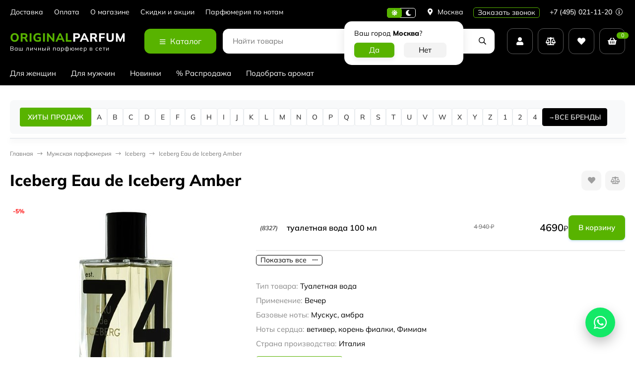

--- FILE ---
content_type: text/html; charset=utf-8
request_url: https://originalparfum.ru/muzhskaya/eau_de_iceberg_74_amber_pour_homme
body_size: 37725
content:
<!DOCTYPE html><html lang="ru"><head prefix="og: http://ogp.me/ns# fb: http://ogp.me/ns/fb# product: http://ogp.me/ns/product#"><meta http-equiv="Content-Type" content="text/html; charset=utf-8"><meta name="viewport" content="width=device-width, initial-scale=1"><meta http-equiv="x-ua-compatible" content="IE=edge"><title>Iceberg Eau de Iceberg Amber - оригинальные духи и парфюмерная вода - купить по низкой цене в Originalparfum.ru</title><meta name="keywords" content="купить Iceberg Eau de Iceberg Amber, духи, парфюмерия, туалетная вода, женские, для женщин, селективные, нишевые, отзывы, цена, ароматы, доставка, originalparfum.ru"><meta name="description" content="Купить Iceberg Eau de Iceberg Amber по низкой цене с доставкой по России, Москве, Санкт-Петербургу. Только оригинальный товар с гарантией качества! 2 пробника духов в подарок! Бесплатная доставка при заказе от 2000р! Скидки и акции"><link rel="icon" href="/favicon.ico"><link rel="shortcut icon" href="/favicon.ico"><link rel="icon" type="image/svg+xml" href="/safari-pinned-tab.svg"><link rel="icon" type="image/png" sizes="120x120" href="/favicon-120x120.png"><!-- rss --><link rel="alternate" type="application/rss+xml" title="Originalparfum.ru" href="https://originalparfum.ru/novosti/rss/"><link rel="preload" as="image" href="/wa-data/public/shop/products/57/77/17757/images/17815/17815.440.jpg"><style>:root {--body-bg-color: #FFF;--body-text-color: #000;--price-compare-color: #656565;--popup-bg-color: #FFF;--popup-text-color: #000;--popup-border-elements: #e9e9e9;--input-bg-color: #FFF;--input-border-color: #dddddd;--input-hover-border-color: #c9c9c9;--wrap-bg-color: #FFF;--border-elements-color: #ededed;}.dark-theme{--body-bg-color: #1a1a1a;--body-text-color: #d9d9d9;--price-compare-color: #c4c4c4;--popup-bg-color: #313131;--popup-text-color: #fff;--popup-border-elements: #424242;--input-bg-color: #282828;--input-border-color: #404040;--input-hover-border-color: #505050;--wrap-bg-color: #282828;--border-elements-color: rgba(255,255,255,0.1);}:root {--bs-bg-color: #000;--bs-bg-color-font: #FFF;--bs-color: #000;--ac-bg-color: #58b300;--ac-bg-color-font: #FFF;--ac-color: #58b300;--link-hover-color: #000;--counter-color-bg: #58b300;--counter-color-font: #FFF;--filter-mobile-button-counter-color: #58b300;--rating-color: #58b300;--bonus-bg-color: #f6f6f6;--bonus-font-color: #000;--button-color-bg: #58b300;--button-color-font: #FFF;--button-box-shadow: 0 5px 10px rgba(0,0,0,0.07);--add2cart-button-color-bg: #000;--add2cart-button-color-font: #FFF;--add2cart-button-box-shadow: 0 5px 10px rgba(0,0,0,0.07);--cart-added-button-color-bg: #58b300;--cart-added-button-color-font: #FFF;--cart-added-button-box-shadow: 0 5px 10px rgba(0,0,0,0.07);--fastorder-color-bg: #FFF;--fastorder-color-border: #000;--fastorder-color-font: #000;--checkbox-color-bg: #58b300;--checkbox-color-font: #FFF;--checkbox-box-shadow: 0 3px 5px rgba(0,0,0,0.1);--product-options-color-bg: #58b300;--product-options-color-font: #FFF;--product-options-shadow: 0 5px 10px rgba(0,0,0,0.05);--header-color-bg: #000;--header-color-font: #FFF;--header-shadow: 0 0 10px rgba(0,0,0,.05);--header-users-btns-color: #FFF;--header-users-btns-border-color: rgba(255, 255, 255, 0.35);--header-counters-bg-color: #58b300;--header-counters-font-color: #FFF;--header-ordercall-border-color: #58b300;--header-logo-color-font: #58b300;--header-logo-color-font-second: #FFF;--header-logo-color-font-tagline: inherit;--header-logo-img-width: 200px;--header-logo-img-height: 50px;--header-logo-mobile-img-width: none;--header-logo-mobile-img-height: 40px;--header-catalog-open-color-bg: #58b300;--header-catalog-open-color-font: #FFF;--popup-catalog-item-hover-border-color: #000;--popup-catalog-item-hover-color: #000;--popup-catalog-item-bg-color: #f8f7f7;--sidebar-catalog-item-hover-bg-color: #FFF;--sidebar-catalog-item-hover-border-color: #000;--sidebar-catalog-item-hover-font-color: #000;--sidebar-mainmanu-height: 53px;--facts-color-font: #FFF;--facts-color-bg: #000;--facts-count-color-font: #58b300;--footer-color-bg: #000;--footer-color-font: #FFF;--footer-color-border: #FFF;--footer-elements-border-color: rgba(255,255,255,0.25);--badge-new-color: #1aaa2b;--badge-new-bg: #FFF;--badge-new-border: #1aaa2b;--badge-bestseller-color: #6173dc;--badge-bestseller-bg: #FFFFFF;--badge-bestseller-border: #6173dc;--badge-lowprice-color: #ff2424;--badge-lowprice-bg: #FFF;--badge-lowprice-border: #ff2424;--badge-discount-color: #ff2424;--badge-discount-bg: #FFF;--badge-discount-border: #FFF;--filters-varinas-scroll-height: 137px;--filters-varinas-colors-scroll-height: 137px;--product-tile-name-height: 44px;;--product-tile-image-block-height: 200px;--product-tile-image-block-padding: 20px;--product-mini-v-image-block-height: 120px;--product-mini-v-image-block-margin: 15px;--product-mini-v-image-block-margin-mobile: 10px;--product-list-image-block-width: 25%;--product-book-image-block-width: 43%;--product-mini-h-image-block-width: 48%;--product-mini-h-image-block-height: 135px;--product-gallery-img-height-mobile: 250px;--border-radius-image-product-preview: 0;--border-radius-image-product-mini-preview: 0;--border-radius-image-product-gallery: 0;--border-radius-image-product-slider: 0;--border-radius-image-product-small: 0;--border-radius-image-categories: 0;--i-msg-bg-color: #333333;--i-msg-font-color: #FFF;--category-list-icon-size: 25px;}/* переменные цветов в темной версии темы */.dark-theme{--bs-bg-color: #000;--bs-bg-color-font: #FFF;--bs-color: #000;--ac-bg-color: #58b300;--ac-bg-color-font: #FFF;--ac-color: #58b300;--link-hover-color: #b6b6b6;--counter-color-bg: #58b300;--counter-color-font: #FFF;--filter-mobile-button-counter-color: #58b300;--rating-color: #58b300;--bonus-bg-color: rgba(255,255,255,0.1);--bonus-font-color: #FFF;--button-color-bg: #58b300;--button-color-font: #FFF;--add2cart-button-color-bg: #000;--add2cart-button-color-font: #FFF;--cart-added-button-color-bg: #58b300;--cart-added-button-color-font: #FFF;--fastorder-color-bg: var(--wrap-bg-color);--fastorder-color-border: #000;--fastorder-color-font: var(--body-text-color);--checkbox-color-bg: #58b300;--checkbox-color-font: #FFF;--product-options-color-bg: #58b300;--product-options-color-font: #FFF;--header-color-bg: #1a1a1a;--header-color-font: #d9d9d9;--dark-teme-header-fixed-color-bg: #000;--header-users-btns-color: #d9d9d9;--header-users-btns-border-color: rgba(255,255,255,0.15);--header-counters-bg-color: #58b300;--header-counters-font-color: #FFF;--header-ordercall-border-color: #58b300;--header-logo-color-font: #58b300;--header-logo-color-font-second: #FFF;--header-logo-color-font-tagline: inherit;--header-catalog-open-color-bg: #58b300;--header-catalog-open-color-font: #FFF;--popup-catalog-item-hover-border-color: #000;--popup-catalog-item-hover-color: #d9d9d9;--popup-catalog-item-bg-color: rgba(255,255,255, 0.05);--sidebar-catalog-item-hover-bg-color: #252525;--sidebar-catalog-item-hover-border-color: #000;--sidebar-catalog-item-hover-font-color: var(--link-hover-color);--facts-color-font: #FFF;--facts-color-bg: #000;--facts-count-color-font: #58b300;--footer-color-bg: #1a1a1a;--footer-color-font: #d9d9d9;--footer-elements-border-color: rgba(255, 255, 255, 0.08);--badge-new-color: #1aaa2b;--badge-new-bg: #FFF;--badge-new-border: #1aaa2b;--badge-bestseller-color: #6173dc;--badge-bestseller-bg: #FFFFFF;--badge-bestseller-border: #6173dc;--badge-lowprice-color: #ff2424;--badge-lowprice-bg: #FFF;--badge-lowprice-border: #ff2424;--badge-discount-color: #ff2424;--badge-discount-bg: #efefef;--badge-discount-border: #efefef;--i-msg-bg-color: #333333;--i-msg-font-color: #FFF;}</style><script>var globalThemeSettings = {isMobile: 0,isRetina: 1,isLazyImages: 1,cartAddedAlertMessage: {"msg":"\u0422\u043e\u0432\u0430\u0440 \u0434\u043e\u0431\u0430\u0432\u043b\u0435\u043d \u0432 \u043a\u043e\u0440\u0437\u0438\u043d\u0443!","btn":"\u041f\u0435\u0440\u0435\u0439\u0442\u0438","url":"\/order\/"},favoriteAddedAlertMessage: {"msg":"\u0422\u043e\u0432\u0430\u0440 \u0434\u043e\u0431\u0430\u0432\u043b\u0435\u043d \u0432 \u0438\u0437\u0431\u0440\u0430\u043d\u043d\u043e\u0435!","btn":"\u041f\u0435\u0440\u0435\u0439\u0442\u0438","url":"\/search\/?list=favorites"},compareAddedAlertMessage: {"msg":"\u0422\u043e\u0432\u0430\u0440 \u0434\u043e\u0431\u0430\u0432\u043b\u0435\u043d \u0432 \u0441\u0440\u0430\u0432\u043d\u0435\u043d\u0438\u0435!","btn":"\u041f\u0435\u0440\u0435\u0439\u0442\u0438","url":"\/compare\/"},isFormStylerInit: false,isFilters: 0,isDemoSettings: 0,isLocationSelect: 0,isCurrencySelect: 0,countFavorites: '128',countViewed: '64',currency: {"code":"RUB","sign":"\u0440\u0443\u0431.","sign_html":"<span class=\"ruble\">\u20bd<\/span>","sign_position":1,"sign_delim":" ","decimal_point":",","frac_digits":"2","thousands_sep":" "},quantityLocalesMin: 'мин. %s',quantityLocalesMax: 'макс. %s',cartUrl: '/order/',cartUrlSave: '/cart/save/',cartUrlDelete: '/cart/delete/',isPremium: 0,isSaveCartItemCount: true,cartItems: [],isSeoFilterBlockedOPtions: 1,isTileGalleryProductPreview: 1,isDesktopDisplayMobileInterface: 0,isProductOptionsCrossoutNotAvailable: 1};var htmlEl = document.documentElement,isDarkTheme = 1,isLightTheme = 1,defaultTypeTheme = "light",localStorageTypeTheme = localStorage.getItem("type_theme");if(isDarkTheme && (localStorageTypeTheme == "dark" || !isLightTheme || (localStorageTypeTheme == null && defaultTypeTheme == "dark"))){htmlEl.classList.add('dark-theme');}else{htmlEl.classList.remove('dark-theme');}</script><style>@font-face {font-family: 'Mulish';font-style: normal;font-weight: 400;src: local(''),url('/wa-data/public/site/themes/candyshop/fonts/mulish/mulish-regular.woff2') format('woff2'),url('/wa-data/public/site/themes/candyshop/fonts/mulish/mulish-regular.woff') format('woff');}@font-face {font-family: 'Mulish';font-style: normal;font-weight: 500;src: local(''),url('/wa-data/public/site/themes/candyshop/fonts/mulish/mulish-500.woff2') format('woff2'),url('/wa-data/public/site/themes/candyshop/fonts/mulish/mulish-500.woff') format('woff');}@font-face {font-family: 'Mulish';font-style: normal;font-weight: 600;src: local(''),url('/wa-data/public/site/themes/candyshop/fonts/mulish/mulish-600.woff2') format('woff2'),url('/wa-data/public/site/themes/candyshop/fonts/mulish/mulish-600.woff') format('woff');}@font-face {font-family: 'Mulish';font-style: normal;font-weight: 800;src: local(''),url('/wa-data/public/site/themes/candyshop/fonts/mulish/mulish-800.woff2') format('woff2'),url('/wa-data/public/site/themes/candyshop/fonts/mulish/mulish-800.woff') format('woff');}@font-face {font-family: 'Mulish';font-style: italic;font-weight: 400;src: local(''),url('/wa-data/public/site/themes/candyshop/fonts/mulish/mulish-italic.woff2') format('woff2'),url('/wa-data/public/site/themes/candyshop/fonts/mulish/mulish-italic.woff') format('woff');}@font-face {font-family: 'Mulish';font-style: italic;font-weight: 500;src: local(''),url('/wa-data/public/site/themes/candyshop/fonts/mulish/mulish-500italic.woff2') format('woff2'),url('/wa-data/public/site/themes/candyshop/fonts/mulish/mulish-500italic.woff') format('woff');}@font-face {font-family: 'Mulish';font-style: italic;font-weight: 600;src: local(''),url('/wa-data/public/site/themes/candyshop/fonts/mulish/mulish-600italic.woff2') format('woff2'),url('/wa-data/public/site/themes/candyshop/fonts/mulish/mulish-600italic.woff') format('woff');}@font-face {font-family: 'Mulish';font-style: italic;font-weight: 800;src: local(''),url('/wa-data/public/site/themes/candyshop/fonts/mulish/mulish-800italic.woff2') format('woff2'),url('/wa-data/public/site/themes/candyshop/fonts/mulish/mulish-800italic.woff') format('woff');}</style><style>:root {--main-font: 'Mulish', sans-serif;--ruble-font: 'Mulish', sans-serif;}</style><style>@font-face {font-family: 'Font Awesome 5 Pro';font-style: normal;font-weight: 300;src: url("/wa-data/public/site/themes/candyshop/fonts/fontawesome/webfonts/fa-light-300.eot");src: url("/wa-data/public/site/themes/candyshop/fonts/fontawesome/webfonts/fa-light-300.eot?#iefix") format("embedded-opentype"), url("/wa-data/public/site/themes/candyshop/fonts/fontawesome/webfonts/fa-light-300.woff2") format("woff2"), url("/wa-data/public/site/themes/candyshop/fonts/fontawesome/webfonts/fa-light-300.woff") format("woff"), url("/wa-data/public/site/themes/candyshop/fonts/fontawesome/webfonts/fa-light-300.ttf") format("truetype"), url("/wa-data/public/site/themes/candyshop/fonts/fontawesome/webfonts/fa-light-300.svg#fontawesome") format("svg"); }.fal {font-family: 'Font Awesome 5 Pro';font-weight: 300;}@font-face {font-family: 'Font Awesome 5 Pro';font-style: normal;font-weight: 400;src: url("/wa-data/public/site/themes/candyshop/fonts/fontawesome/webfonts/fa-regular-400.eot");src: url("/wa-data/public/site/themes/candyshop/fonts/fontawesome/webfonts/fa-regular-400.eot?#iefix") format("embedded-opentype"), url("/wa-data/public/site/themes/candyshop/fonts/fontawesome/webfonts/fa-regular-400.woff2") format("woff2"), url("/wa-data/public/site/themes/candyshop/fonts/fontawesome/webfonts/fa-regular-400.woff") format("woff"), url("/wa-data/public/site/themes/candyshop/fonts/fontawesome/webfonts/fa-regular-400.ttf") format("truetype"), url("/wa-data/public/site/themes/candyshop/fonts/fontawesome/webfonts/fa-regular-400.svg#fontawesome") format("svg"); }.far {font-family: 'Font Awesome 5 Pro';font-weight: 400; }@font-face {font-family: 'Font Awesome 5 Pro';font-style: normal;font-weight: 900;src: url("/wa-data/public/site/themes/candyshop/fonts/fontawesome/webfonts/fa-solid-900.eot");src: url("/wa-data/public/site/themes/candyshop/fonts/fontawesome/webfonts/fa-solid-900.eot?#iefix") format("embedded-opentype"), url("/wa-data/public/site/themes/candyshop/fonts/fontawesome/webfonts/fa-solid-900.woff2") format("woff2"), url("/wa-data/public/site/themes/candyshop/fonts/fontawesome/webfonts/fa-solid-900.woff") format("woff"), url("/wa-data/public/site/themes/candyshop/fonts/fontawesome/webfonts/fa-solid-900.ttf") format("truetype"), url("/wa-data/public/site/themes/candyshop/fonts/fontawesome/webfonts/fa-solid-900.svg#fontawesome") format("svg"); }.fa,.fas {font-family: 'Font Awesome 5 Pro';font-weight: 900; }@font-face {font-family: 'Font Awesome 5 Brands';font-style: normal;font-weight: normal;src: url("/wa-data/public/site/themes/candyshop/fonts/fontawesome/webfonts/fa-brands-400.eot");src: url("/wa-data/public/site/themes/candyshop/fonts/fontawesome/webfonts/fa-brands-400.eot?#iefix") format("embedded-opentype"), url("/wa-data/public/site/themes/candyshop/fonts/fontawesome/webfonts/fa-brands-400.woff2") format("woff2"), url("/wa-data/public/site/themes/candyshop/fonts/fontawesome/webfonts/fa-brands-400.woff") format("woff"), url("/wa-data/public/site/themes/candyshop/fonts/fontawesome/webfonts/fa-brands-400.ttf") format("truetype"), url("/wa-data/public/site/themes/candyshop/fonts/fontawesome/webfonts/fa-brands-400.svg#fontawesome") format("svg"); }.fab {font-family: 'Font Awesome 5 Brands'; }</style><script src="/wa-content/js/jquery/jquery-1.11.1.min.js"></script><link href="https://originalparfum.ru/wa-apps/shop/plugins/brand/css/frontend_nav.css" rel="stylesheet">
<link href="https://originalparfum.ru/wa-apps/shop/plugins/brand/css/grouped_brands.css" rel="stylesheet">
<link href="/wa-data/public/shop/themes/candyshop/shop-desktop.min.css?v2.1.0.282" rel="stylesheet" type="text/css"><link rel="canonical" href="https://originalparfum.ru/muzhskaya/eau_de_iceberg_74_amber_pour_homme"><!-- plugin hook: 'frontend_head' --><link href='/wa-apps/shop/plugins/cityselect/css/suggestions.20.min.css?v=2.0.4' rel='stylesheet'><script src='/wa-apps/shop/plugins/cityselect/js/jquery.suggestions.20.min.js?v2.0.4'></script><link href='/wa-apps/shop/plugins/cityselect/css/frontend.min.css?v=2.0.4' rel='stylesheet'><script src='/wa-apps/shop/plugins/cityselect/js/frontend.min.js?v=2.0.4'></script><script>function init_shop_cityselect(){
shop_cityselect.location={"country":"rus","city":"\u041c\u043e\u0441\u043a\u0432\u0430","region":"77","zip":"101000","constraints_street":"","need_detect":true};
shop_cityselect.route_params={"app":"shop","_name":"originalparfum.ru","theme":"candyshop","theme_mobile":"candyshop","checkout_version":"2","locale":"ru_RU","ssl_all":"1","title":"\u041e\u0440\u0438\u0433\u0438\u043d\u0430\u043b\u044c\u043d\u0430\u044f \u043f\u0430\u0440\u0444\u044e\u043c\u0435\u0440\u0438\u044f \u043f\u043e \u0432\u044b\u0433\u043e\u0434\u043d\u044b\u043c \u0446\u0435\u043d\u0430\u043c \u043d\u0430 OriginalParfum.ru","meta_keywords":"\u0434\u0443\u0445\u0438, \u043f\u0430\u0440\u0444\u044e\u043c, \u043f\u0430\u0440\u0444\u044e\u043c\u0435\u0440\u0438\u044f, \u0430\u0440\u043e\u043c\u0430\u0442, \u0442\u0443\u0430\u043b\u0435\u0442\u043d\u0430\u044f \u0432\u043e\u0434\u0430, \u043e\u0434\u0435\u043a\u043e\u043b\u043e\u043d, \u0438\u043d\u0442\u0435\u0440\u043d\u0435\u0442-\u043c\u0430\u0433\u0430\u0437\u0438\u043d, \u0438\u043d\u0442\u0435\u0440\u043d\u0435\u0442-\u043c\u0430\u0433\u0430\u0437\u0438\u043d \u043f\u0430\u0440\u0444\u044e\u043c\u0435\u0440\u0438\u0438, \u0438\u043d\u0442\u0435\u0440\u043d\u0435\u0442-\u043c\u0430\u0433\u0430\u0437\u0438\u043d \u0434\u0443\u0445\u043e\u0432","meta_description":"\u0418\u043d\u0442\u0435\u0440\u043d\u0435\u0442-\u043c\u0430\u0433\u0430\u0437\u0438\u043d OriginalParfum.ru \u043f\u0440\u0435\u0434\u043b\u0430\u0433\u0430\u0435\u0442 \u0448\u0438\u0440\u043e\u043a\u0438\u0439 \u0432\u044b\u0431\u043e\u0440 100% \u043e\u0440\u0438\u0433\u0438\u043d\u0430\u043b\u044c\u043d\u043e\u0439 \u043f\u0430\u0440\u0444\u044e\u043c\u0435\u0440\u0438\u0438, \u0434\u0443\u0445\u043e\u0432 \u0438 \u0442\u0443\u0430\u043b\u0435\u0442\u043d\u043e\u0439 \u0432\u043e\u0434\u044b. \u0413\u0430\u0440\u0430\u043d\u0442\u0438\u044f \u043a\u0430\u0447\u0435\u0441\u0442\u0432\u0430, \u0431\u044b\u0441\u0442\u0440\u0430\u044f \u0434\u043e\u0441\u0442\u0430\u0432\u043a\u0430!","og_title":"","og_image":"","og_video":"","og_description":"","og_type":"website","og_url":"","url_type":"2","products_per_page":"","type_id":"0","currency":"RUB","public_stocks":"0","drop_out_of_stock":"1","payment_id":"0","shipping_id":"0","ssl":"1","checkout_storefront_id":"da4861bbc71078f2903c2afe4238e6d3","category_url":"muzhskaya","product_url":"eau_de_iceberg_74_amber_pour_homme","module":"frontend","action":"product","cityselect__url":"muzhskaya\/eau_de_iceberg_74_amber_pour_homme"};
shop_cityselect.countries=[];
shop_cityselect.iso2to3={"RU":"rus"};
shop_cityselect.language='ru';
shop_cityselect.init('fbed954e58a6dcb5072e4516aca4b5eaff141b06','/','/wa-apps/shop/plugins/cityselect/js/fancybox/','city-settlement','auto',0,1,0);
        } if (typeof shop_cityselect !== 'undefined') { init_shop_cityselect() } else { $(document).ready(function () { init_shop_cityselect() }) }</script><script type="text/javascript" src="/dp-plugin/config/?v1.22.6"></script><meta property="og:type" content="website">
<meta property="og:title" content="Iceberg Eau de Iceberg Amber - оригинальные духи и парфюмерная вода - купить по низкой цене в Originalparfum.ru">
<meta property="og:description" content="Купить Iceberg Eau de Iceberg Amber по низкой цене с доставкой по России, Москве, Санкт-Петербургу. Только оригинальный товар с гарантией качества! 2 пробника духов в подарок! Бесплатная доставка при заказе от 2000р! Скидки и акции">
<meta property="og:image" content="https://originalparfum.ru/wa-data/public/shop/products/57/77/17757/images/17815/17815.750x0.jpg">
<meta property="og:url" content="https://originalparfum.ru/muzhskaya/eau_de_iceberg_74_amber_pour_homme">
<meta property="product:price:amount" content="4690">
<meta property="product:price:currency" content="RUB">
<link rel="icon" href="/favicon.ico?v=1760542048" type="image/x-icon" /><link rel="apple-touch-icon" href="/apple-touch-icon.png?v=1760542048" /><style>
    .wm-ftrvalues ul, .wm-ftrvalues{
        padding: 0;
        margin: 0;
        list-style: none;
        min-width: 250px;
    }
    .wm-ftrvalues ul{
        display: none;
        position: absolute;
        z-index: 1;
        background: #fff;
    }
    .wm-ftrvalues li{
        padding: 0;
        margin: 0;
        position: relative;
    }
    .wm-ftrvalues li:hover > ul{
        display:block;
    }
    .wm-ftrvalues li > :first-child{
        display: block;
        padding:5px 10px;
    }
    .wm-ftrvalues li li > :first-child{
        border:1px solid #eee;
    }
    .wm-ftrvalues-vertical ul{
        
    }
    .wm-ftrvalues-horizontal{
        display: flex;
    }
    .wm-ftrvalues-horizontal ul{
        left: 0;
        min-width: 250px;
    }
    
    .wm-ftrvalues-horizontal ul ul{
        left: 100%;
        top: 0;
    }
    .wm-ftrvalues-vertical ul{
        left: 100%;
        top: 0;
    }
</style>
<link href="/wa-data/public/site/themes/candyshop/site.custom.css?v2.1.0.282" rel="stylesheet"><!-- Yandex.Metrika counter -->
<script type="text/javascript">
    (function(m,e,t,r,i,k,a){m[i]=m[i]||function(){(m[i].a=m[i].a||[]).push(arguments)};
        m[i].l=1*new Date();
        for (var j = 0; j < document.scripts.length; j++) {if (document.scripts[j].src === r) { return; }}
        k=e.createElement(t),a=e.getElementsByTagName(t)[0],k.async=1,k.src=r,a.parentNode.insertBefore(k,a)})
            (window, document, "script", "https://mc.yandex.ru/metrika/tag.js", "ym");

    ym(16471213, "init", {
        clickmap:true,
        trackLinks:true,
        accurateTrackBounce:true,
        webvisor:true,
        ecommerce:"dataLayer"
    });
</script>
<noscript><div><img src="https://mc.yandex.ru/watch/16471213" style="position:absolute; left:-9999px;" alt="" /></div></noscript>
<!-- /Yandex.Metrika counter -->

<script type="text/javascript">
	var digiScript = document.createElement('script');
	digiScript.src = '//aq.dolyame.ru/2558/client.js'; //
	digiScript.defer = true;
	digiScript.async = true;
	document.head.appendChild(digiScript);
</script>
</head><body><div class="header-top"><div class="l-wrapper header-top__inner"><div class="js-header-menu header-menu responsived-before-init" data-class-el="header-menu__item" data-class-sub-el="header-submenu__item"><div class="js-header-menu-item header-menu__item"><a class="cl-st" href="/shipping/">Доставка</a></div><div class="js-header-menu-item header-menu__item"><a class="cl-st" href="/oplata/">Оплата</a></div><div class="js-header-menu-item header-menu__item"><a class="cl-st" href="/about/">О магазине</a><div class="js-header-submenu-outer header-submenu__outer"><div class="js-header-submenu header-submenu"><div class="js-header-submenu-item header-submenu__item"><a href="/about/publichnaya-oferta/">Публичная оферта</a></div><div class="js-header-submenu-item header-submenu__item"><a href="/about/privacy/">Политика конфеденциальности</a></div></div></div></div><div class="js-header-menu-item header-menu__item"><a class="cl-st" href="/about_skidki/">Скидки и акции</a></div><div class="js-header-menu-item header-menu__item"><a class="cl-st" href="/noti/">Парфюмерия по нотам</a></div><div data-type="else" class="js-header-menu-item header-menu__item __else hide"><span class="header-menu__else"><i class="fas fa-circle"></i><i class="fas fa-circle"></i><i class="fas fa-circle"></i></span><div class="js-header-submenu-outer header-submenu__outer"><div class="js-header-submenu header-submenu"></div></div></div></div><div class="header-top-right">    <div class="js-switch-type-theme switch-type-theme">
                <div class="js-switch-type-theme-buttons switch-type-theme__buttons  -popup-title"  data-title-dark="Включить светлую тему" data-title-light="Включить темную тему">
            <i data-type="light" class="js-switch-type-theme-item switch-type-theme__item fas fa-sun"></i>
            <i data-type="dark" class="js-switch-type-theme-item switch-type-theme__item fas fa-moon"></i>
            <i class="switch-type-theme__slider"></i>
        </div>
    </div>
<div class="header-location"><div class="b-cityselect__wrapper b-cityselect__wrapper--candyshop "><a href="#" class="b-cityselect__city i-cityselect__city_change"><i class="fas fa fa-map-marker fa-map-marker-alt"></i> <span class="i-cityselect__city">Москва</span></a><div class="b-cityselect__notifier b-cityselect__notifier--candyshop"><div class="b-cityselect__notifier_triangle"></div><div class="b-cityselect__notifier_title">Ваш город <b class="i-cityselect__city">Москва</b>?</div><div class="b-cityselect__notifier_buttons nowrap"><input type="button" class="btn btn-primary uni-btn uni-btn--red b-cityselect__city_yes i-cityselect__city_yes" value="Да"> <input type="button" class="b-cityselect__city_no btn btn-default gray uni-btn i-cityselect__city_no" value="Нет"></div></div><script>if (typeof shop_cityselect !== 'undefined') { shop_cityselect.detect() } else { document.addEventListener("DOMContentLoaded", function() { shop_cityselect.detect() }) }</script></div></div><span class="header__callback-button link-ac-border -sk-small cl-st js-sk-callback-open">Заказать звонок</span><div class="header-phone dropdown-open"><a class="js-header-phone-number header-phone__number cl-st" href="tel:+74950211120">+7 (495) 021-11-20 <i class="header-phone__info fal fa-info-circle"></i></a><div class="dropdown-popup header-popup-contacts"><div class="dropdown-popup__inner -popup-contacts"><div class="popup-contacts__inner"><div class="popup-contacts__item"><a class="popup-contacts__phone" href="tel:+74950211120">+7 (495) 021-11-20</a><div class="popup-contacts__hint">Москва</div></div><div class="popup-contacts__item"><a class="popup-contacts__phone" href="tel:88003006343">8 (800) 300-63-43</a><div class="popup-contacts__hint">Россия</div></div><div class="popup-contacts__item"><div class="popup-contacts__messengers"><a target="_blank" href="79933504155" class="popup-contacts__messenger"><span class="fab fa-whatsapp"></span></a><a target="_blank" href="+79684504455" class="popup-contacts__messenger"><span class="fab fa-telegram"></span></a></div></div><div class="popup-contacts__item"><a class="popup-contacts__email"  href="mailto:info@originalparfum.ru">info@originalparfum.ru</a><div class="popup-contacts__hint">E-mail адрес</div></div><div class="popup-contacts__item"><span class="popup-contacts__timetable">Пн-Пт 09:00—18:00 </span><div class="popup-contacts__hint">График работы</div></div><div class="popup-contacts__item"><a title="Vkontakte" class="contact-popup__social" target="_blank" href="https://vk.com/originalparfum_ru"><i class="fab fa-vk"></i></a></div><div class="popup-contacts__item __w100"><div class="popup-contacts__address">г. Москва, Складочная ул. 1с5</div><span class="js-popup-map popup-contacts__open-map link-ac-border -sk-small" data-href="https://yandex.ru/map-widget/v1/?um=constructor%3A351719cd50d888a5fdf3b9de0ca1b15b4c4e4a62df69fb39a809f22bd347dd25&amp;source=constructor">Смотреть на карте</span></div></div></div></div></div></div></div></div><div class="header-outer"><div class="header-main js-header-fixed"><div class="l-wrapper header-main__inner"><span class="js-mm-mobile-open m-header-btn -menu -sk-d-hide"><i class="far fa-bars"></i></span><a href="/" class="header-logo no-link -sk-text"> <span class="header-logo__text">Original<span class="header-logo__text-second">Parfum</span></span><span class="header-logo__tagline">Ваш личный парфюмер в сети</span></a><div class="header-catalog"><span class="js-header-catalog-open header-catalog__open"><i class="header-catalog__icon-bar far fa-bars"></i>Каталог</span></div><div class="js-popup-catalog popup-catalog" data-retina="1" data-lazy="1"><div class="popup-catalog__inner"><div class="js-popup-catalog-items popup-catalog__items"><div data-id="add-2" class="popup-catalog-item js-popup-catalog-item" ><a class="popup-catalog-item__inner" href="/zhenskaya/"><span class="popup-catalog-item__title">Для женщин</span></a></div><div data-id="add-5" class="popup-catalog-item js-popup-catalog-item" ><a class="popup-catalog-item__inner" href="/muzhskaya/"><span class="popup-catalog-item__title">Для мужчин</span></a></div><div data-id="add-6" class="popup-catalog-item js-popup-catalog-item" ><a class="popup-catalog-item__inner" href="/new"><span class="popup-catalog-item__title">Новинки</span></a></div><div data-id="add-7" class="popup-catalog-item js-popup-catalog-item" ><a class="popup-catalog-item__inner" href="/sale"><span class="popup-catalog-item__title">% Распродажа</span></a></div><div data-id="add-9" class="popup-catalog-item js-popup-catalog-item" ><a class="popup-catalog-item__inner" href="/podbor-aromatov"><span class="popup-catalog-item__title">Подобрать аромат</span></a></div></div></div></div><div class="header-search"><form class="js-search-form header-search__form" method="get" action="/search/"><input name="query"  placeholder="Найти товары" class="js-input-search js-input-search-auto header-search__field" type="text" autocomplete="off"><div class="header-search__buttons"><i class="js-clear-form header-search__btn -clear -hide far fa-times"></i><i class="js-submit-form header-search__btn fas fa-search"></i></div><div class="js-search-auto-result search-auto-result"></div></form></div><div class="header-user"><div class="header-user-item dropdown-open"><a class="header-user-item__inner header-user-item__icon js-form-popup" href="/login/"><i class="fas fa-user sk-icon"></i></a><div class="dropdown-popup popup-auth-menu"><div class="dropdown-popup__inner popup-auth-menu__inner"><div class="dropdown-popup__head">Личный кабинет</div><div class="popup-auth-menu__btns"><a href="/login/" class="button popup-auth-menu__enter js-form-popup">Вход</a><div class="popup-auth-menu__reg"><a href="/signup/">Регистрация</a></div></div><a href="/forgotpassword/">Забыли пароль?</a></div></div></div><div class="header-user-item js-popup-products-link" data-url="/search/?list=compare&ajax=1"><a class="js-preview-compare header-user-item__inner header-user-item__icon sk-empty" href="/compare/"><i class="fas fa-balance-scale sk-icon"></i><span class="js-compare-count header-user-item__count">0</span></a><div class="js-products-popup products-popup"></div></div><div class="header-user-item js-popup-products-link" data-url="/search/?list=favorites&ajax=1"><a class="js-preview-favorite header-user-item__inner header-user-item__icon sk-empty" href="/search/?list=favorites"><i class="fas fa-heart sk-icon"></i><span class="js-favorite-count header-user-item__count">0</span></a><div class="js-products-popup products-popup"></div></div><div class="js-cart-preview js-popup-products-link header-user-item -sk-empty" data-url="/cart/"><a class="header-user-item__inner header-user-item__icon" href="/order/"><i class="fas fa-shopping-basket sk-icon"></i><span class="js-cart-preview-count header-user-item__count">0</span></a><div class="js-products-popup products-popup"></div></div></div><span data-popup="contacts-popup-mobile" class="js-popup-btn m-header-btn -sk-d-hide -contacts"><i class="fas fa-phone"></i></span></div></div><div class="js-horizontal-catalog horizontal-catalog" data-retina="1" data-lazy="1"><div class="l-wrapper horizontal-catalog__inner"><div class="js-horizontal-catalog-items horizontal-catalog__items responsived-before-init"><div data-id="add-2" class="js-horizontal-catalog-item horizontal-catalog-item"><a class="js-horizontal-catalog-link horizontal-catalog-link" href="/zhenskaya/" target="_self">Для женщин</a></div><div data-id="add-5" class="js-horizontal-catalog-item horizontal-catalog-item"><a class="js-horizontal-catalog-link horizontal-catalog-link" href="/muzhskaya/" target="_self">Для мужчин</a></div><div data-id="add-6" class="js-horizontal-catalog-item horizontal-catalog-item"><a class="js-horizontal-catalog-link horizontal-catalog-link" href="/new" target="_self">Новинки</a></div><div data-id="add-7" class="js-horizontal-catalog-item horizontal-catalog-item"><a class="js-horizontal-catalog-link horizontal-catalog-link" href="/sale" target="_self">% Распродажа</a></div><div data-id="add-9" class="js-horizontal-catalog-item horizontal-catalog-item"><a class="js-horizontal-catalog-link horizontal-catalog-link" href="/podbor-aromatov" target="_self">Подобрать аромат</a></div><div data-type="else" class="js-horizontal-catalog-item horizontal-catalog-item sk-else sk-hide has-child"><span class="horizontal-catalog-link"><i class="horizontal-catalog-else-icon fas fa-circle"></i><i class="horizontal-catalog-else-icon fas fa-circle"></i><i class="horizontal-catalog-else-icon fas fa-circle"></i></span><div class="horizontal-submenu js-horizontal-submenu"><div class="horizontal-submenu__inner js-horizontal-submenu-inner"><div class="horizontal-submenu__head"><i class="js-horizontal-catalog-close horizontal-catalog-close fas fa-times"></i></div><div class="horizontal-submenu-else__outer js-horizontal-submenu-else"></div></div></div></div></div></div></div></div><div class="l-wrapper content" id="page-content"><!-- plugin hook: 'frontend_header' --><div class="wrap-section brands-dropdown"><div class="wrap-section__body"><div class="brands-dropdown__header"><div class="brands-dropdown__hits"><span class="brands-dropdown__hits-text"><a href="/bestsellers">ХИТЫ ПРОДАЖ</a></span></div><div class="brands-dropdown__nav"><a href="#" class="brands-dropdown__letter" data-letter="A">A</a><a href="#" class="brands-dropdown__letter" data-letter="B">B</a><a href="#" class="brands-dropdown__letter" data-letter="C">C</a><a href="#" class="brands-dropdown__letter" data-letter="D">D</a><a href="#" class="brands-dropdown__letter" data-letter="E">E</a><a href="#" class="brands-dropdown__letter" data-letter="F">F</a><a href="#" class="brands-dropdown__letter" data-letter="G">G</a><a href="#" class="brands-dropdown__letter" data-letter="H">H</a><a href="#" class="brands-dropdown__letter" data-letter="I">I</a><a href="#" class="brands-dropdown__letter" data-letter="J">J</a><a href="#" class="brands-dropdown__letter" data-letter="K">K</a><a href="#" class="brands-dropdown__letter" data-letter="L">L</a><a href="#" class="brands-dropdown__letter" data-letter="M">M</a><a href="#" class="brands-dropdown__letter" data-letter="N">N</a><a href="#" class="brands-dropdown__letter" data-letter="O">O</a><a href="#" class="brands-dropdown__letter" data-letter="P">P</a><a href="#" class="brands-dropdown__letter" data-letter="Q">Q</a><a href="#" class="brands-dropdown__letter" data-letter="R">R</a><a href="#" class="brands-dropdown__letter" data-letter="S">S</a><a href="#" class="brands-dropdown__letter" data-letter="T">T</a><a href="#" class="brands-dropdown__letter" data-letter="U">U</a><a href="#" class="brands-dropdown__letter" data-letter="V">V</a><a href="#" class="brands-dropdown__letter" data-letter="W">W</a><a href="#" class="brands-dropdown__letter" data-letter="X">X</a><a href="#" class="brands-dropdown__letter" data-letter="Y">Y</a><a href="#" class="brands-dropdown__letter" data-letter="Z">Z</a><a href="#" class="brands-dropdown__letter" data-letter="1">1</a><a href="#" class="brands-dropdown__letter" data-letter="2">2</a><a href="#" class="brands-dropdown__letter" data-letter="4">4</a></div><a href="/brand" class="brands-dropdown__all" onclick="return false;">ВСЕ БРЕНДЫ</a></div><div class="brands-dropdown__content"><div class="brands-dropdown__section" data-letter="1"><div class="brands-dropdown__list"><a class="brands-dropdown__item" href="/brand/12_parfumeurs_francais" title="12 Parfumeurs Francais">12 Parfumeurs Francais</a></div></div><div class="brands-dropdown__section" data-letter="2"><div class="brands-dropdown__list"><a class="brands-dropdown__item" href="/brand/27-28" title="27 28">27 28</a></div></div><div class="brands-dropdown__section" data-letter="4"><div class="brands-dropdown__list"><a class="brands-dropdown__item" href="/brand/4711" title="4711">4711</a></div></div><div class="brands-dropdown__section" data-letter="A"><div class="brands-dropdown__list"><a class="brands-dropdown__item" href="/brand/abercrombie_and_fitch" title="Abercrombie and Fitch">Abercrombie and Fitch</a><a class="brands-dropdown__item" href="/brand/acqua_di_genova" title="Acqua Di Genova">Acqua Di Genova</a><a class="brands-dropdown__item" href="/brand/acqua-di-monaco" title="Acqua Di Monaco">Acqua Di Monaco</a><a class="brands-dropdown__item" href="/brand/acqua_di_parma" title="Acqua di Parma">Acqua di Parma</a><a class="brands-dropdown__item" href="/brand/acqua-di-stresa" title="Acqua di Stresa">Acqua di Stresa</a><a class="brands-dropdown__item" href="/brand/adam_levine" title="Adam Levine">Adam Levine</a><a class="brands-dropdown__item" href="/brand/adidas" title="Adidas">Adidas</a><a class="brands-dropdown__item" href="/brand/adrienne_vittadini" title="Adrienne Vittadini">Adrienne Vittadini</a><a class="brands-dropdown__item" href="/brand/aedes-de-venustas" title="Aedes de Venustas">Aedes de Venustas</a><a class="brands-dropdown__item" href="/brand/aerin-lauder" title="Aerin Lauder">Aerin Lauder</a><a class="brands-dropdown__item" href="/brand/affinessence" title="Affinessence">Affinessence</a><a class="brands-dropdown__item" href="/brand/afnan" title="Afnan">Afnan</a><a class="brands-dropdown__item" href="/brand/agatha_ruiz_de_la_prada" title="Agatha Ruiz de la Prada">Agatha Ruiz de la Prada</a><a class="brands-dropdown__item" href="/brand/agent_provocateur" title="Agent Provocateur">Agent Provocateur</a><a class="brands-dropdown__item" href="/brand/agnes" title="Agnes B">Agnes B</a><a class="brands-dropdown__item" href="/brand/agonist" title="Agonist">Agonist</a><a class="brands-dropdown__item" href="/brand/aigner" title="Aigner">Aigner</a><a class="brands-dropdown__item" href="/brand/air-val" title="Air-Val International">Air-Val International</a><a class="brands-dropdown__item" href="/brand/aj-arabia" title="AJ ARABIA">AJ ARABIA</a><a class="brands-dropdown__item" href="/brand/ajmal" title="Ajmal">Ajmal</a><a class="brands-dropdown__item" href="/brand/al-hamatt" title="Al Hamatt">Al Hamatt</a><a class="brands-dropdown__item" href="/brand/al-haramain" title="Al Haramain">Al Haramain</a><a class="brands-dropdown__item" href="/brand/al-jazeera-perfumes" title="Al Jazeera Perfumes">Al Jazeera Perfumes</a><a class="brands-dropdown__item" href="/brand/al-rehab" title="Al Rehab">Al Rehab</a><a class="brands-dropdown__item" href="/brand/alaia-paris" title="Alaia Paris">Alaia Paris</a><a class="brands-dropdown__item" href="/brand/alain-delon" title="Alain Delon">Alain Delon</a><a class="brands-dropdown__item" href="/brand/alberta_ferretti" title="Alberta Ferretti">Alberta Ferretti</a><a class="brands-dropdown__item" href="/brand/alessandro_dell_acqua" title="Alessandro Dell` Acqua">Alessandro Dell` Acqua</a><a class="brands-dropdown__item" href="/brand/alex-simone" title="Alex Simone">Alex Simone</a><a class="brands-dropdown__item" href="/brand/alexa_lixfeld" title="Alexa Lixfeld">Alexa Lixfeld</a><a class="brands-dropdown__item" href="/brand/alexander_mcqueen" title="Alexander McQueen">Alexander McQueen</a><a class="brands-dropdown__item" href="/brand/alexandre_j" title="Alexandre J">Alexandre J</a><a class="brands-dropdown__item" href="/brand/alford-and-hoff" title="Alford and Hoff">Alford and Hoff</a><a class="brands-dropdown__item" href="/brand/alfred_sung" title="Alfred Sung">Alfred Sung</a><a class="brands-dropdown__item" href="/brand/alfred-verne" title="Alfred Verne">Alfred Verne</a><a class="brands-dropdown__item" href="/brand/al-hambra" title="Alhambra">Alhambra</a><a class="brands-dropdown__item" href="/brand/alice_peter" title="Alice &amp; Peter">Alice &amp; Peter</a><a class="brands-dropdown__item" href="/brand/alla_pugacheva" title="Alla Pugacheva">Alla Pugacheva</a><a class="brands-dropdown__item" href="/brand/altaia" title="Altaia">Altaia</a><a class="brands-dropdown__item" href="/brand/alviero_martini" title="Alviero Martini">Alviero Martini</a><a class="brands-dropdown__item" href="/brand/alyson_oldoini" title="Alyson Oldoini">Alyson Oldoini</a><a class="brands-dropdown__item" href="/brand/alyssa_ashley" title="Alyssa Ashley">Alyssa Ashley</a><a class="brands-dropdown__item" href="/brand/american-eagle" title="American Eagle">American Eagle</a><a class="brands-dropdown__item" href="/brand/amouage" title="Amouage">Amouage</a><a class="brands-dropdown__item" href="/brand/amouroud" title="Amouroud">Amouroud</a><a class="brands-dropdown__item" href="/brand/anat-fritz" title="Anat Fritz">Anat Fritz</a><a class="brands-dropdown__item" href="/brand/andrea_maack" title="Andrea Maack">Andrea Maack</a><a class="brands-dropdown__item" href="/brand/andy_roddick" title="Andy Roddick">Andy Roddick</a><a class="brands-dropdown__item" href="/brand/andy_warhol" title="Andy Warhol">Andy Warhol</a><a class="brands-dropdown__item" href="/brand/angel_schlesser" title="Angel Schlesser">Angel Schlesser</a><a class="brands-dropdown__item" href="/brand/angela-ciampagna" title="Angela Ciampagna">Angela Ciampagna</a><a class="brands-dropdown__item" href="/brand/angelo-di-fiume" title="Angelo di Fiume">Angelo di Fiume</a><a class="brands-dropdown__item" href="/brand/anna_sui" title="Anna Sui">Anna Sui</a><a class="brands-dropdown__item" href="/brand/annayake" title="Annayake">Annayake</a><a class="brands-dropdown__item" href="/brand/anne_fontaine" title="Anne Fontaine">Anne Fontaine</a><a class="brands-dropdown__item" href="/brand/anne_klein" title="Anne Klein">Anne Klein</a><a class="brands-dropdown__item" href="/brand/annick_goutal" title="Annick Goutal">Annick Goutal</a><a class="brands-dropdown__item" href="/brand/antique" title="Antique">Antique</a><a class="brands-dropdown__item" href="/brand/antonias-flowers" title="Antonia`s Flowers">Antonia`s Flowers</a><a class="brands-dropdown__item" href="/brand/antonio-alessandria" title="Antonio Alessandria">Antonio Alessandria</a><a class="brands-dropdown__item" href="/brand/antonio_banderas" title="Antonio Banderas">Antonio Banderas</a><a class="brands-dropdown__item" href="/brand/antonio_fusco" title="Antonio Fusco">Antonio Fusco</a><a class="brands-dropdown__item" href="/brand/antonio_puig" title="Antonio Puig">Antonio Puig</a><a class="brands-dropdown__item" href="/brand/anucci" title="Anucci">Anucci</a><a class="brands-dropdown__item" href="/brand/aquolina" title="Aquolina">Aquolina</a><a class="brands-dropdown__item" href="/brand/arabesque-perfumes" title="Arabesque Perfumes">Arabesque Perfumes</a><a class="brands-dropdown__item" href="/brand/arabian-oud" title="Arabian Oud">Arabian Oud</a><a class="brands-dropdown__item" href="/brand/arabian-wind" title="Arabian Wind">Arabian Wind</a><a class="brands-dropdown__item" href="/brand/aramis" title="Aramis">Aramis</a><a class="brands-dropdown__item" href="/brand/ard-al-zaafara" title="Ard Al Zaafara">Ard Al Zaafara</a><a class="brands-dropdown__item" href="/brand/ariana-grande" title="Ariana Grande">Ariana Grande</a><a class="brands-dropdown__item" href="/brand/armaf" title="Armaf">Armaf</a><a class="brands-dropdown__item" href="/brand/armand_basi" title="Armand Basi">Armand Basi</a><a class="brands-dropdown__item" href="/brand/arrogance" title="Arrogance">Arrogance</a><a class="brands-dropdown__item" href="/brand/arte-profumi" title="Arte Profumi">Arte Profumi</a><a class="brands-dropdown__item" href="/brand/arteolfatto" title="ArteOlfatto">ArteOlfatto</a><a class="brands-dropdown__item" href="/brand/asgharali" title="Asgharali">Asgharali</a><a class="brands-dropdown__item" href="/brand/atelier_cologne" title="Atelier Cologne">Atelier Cologne</a><a class="brands-dropdown__item" href="/brand/atelier-d-artistes-by-alexandre-j" title="Atelier d`Artistes by Alexandre J">Atelier d`Artistes by Alexandre J</a><a class="brands-dropdown__item" href="/brand/atelier-des-ors" title="Atelier des Ors">Atelier des Ors</a><a class="brands-dropdown__item" href="/brand/atelier-faye" title="Atelier Faye">Atelier Faye</a><a class="brands-dropdown__item" href="/brand/atelier-flou" title="Atelier Flou">Atelier Flou</a><a class="brands-dropdown__item" href="/brand/atelier-materi" title="Atelier Materi">Atelier Materi</a><a class="brands-dropdown__item" href="/brand/atkinsons" title="Atkinsons">Atkinsons</a><a class="brands-dropdown__item" href="/brand/attar-collection" title="Attar Collection">Attar Collection</a><a class="brands-dropdown__item" href="/brand/aubusson" title="Aubusson">Aubusson</a><a class="brands-dropdown__item" href="/brand/austin_reed" title="Austin Reed">Austin Reed</a><a class="brands-dropdown__item" href="/brand/avery-fine-perfumery" title="Avery Fine Perfumery">Avery Fine Perfumery</a><a class="brands-dropdown__item" href="/brand/axis" title="Axis">Axis</a><a class="brands-dropdown__item" href="/brand/azagury" title="Azagury">Azagury</a><a class="brands-dropdown__item" href="/brand/azzaro" title="Azzaro">Azzaro</a><a class="brands-dropdown__item" href="/brand/azzedine-alaïa" title="Azzedine Alaïa">Azzedine Alaïa</a></div></div><div class="brands-dropdown__section" data-letter="B"><div class="brands-dropdown__list"><a class="brands-dropdown__item" href="/brand/baby_phat" title="Baby Phat">Baby Phat</a><a class="brands-dropdown__item" href="/brand/badgley_mischka" title="Badgley Mischka">Badgley Mischka</a><a class="brands-dropdown__item" href="/brand/baldessarini" title="Baldessarini">Baldessarini</a><a class="brands-dropdown__item" href="/brand/baldinini" title="Baldinini">Baldinini</a><a class="brands-dropdown__item" href="/brand/cristobal_balenciaga" title="Balenciaga">Balenciaga</a><a class="brands-dropdown__item" href="/brand/balmain" title="Balmain">Balmain</a><a class="brands-dropdown__item" href="/brand/banana_republic" title="Banana Republic">Banana Republic</a><a class="brands-dropdown__item" href="/brand/barbie" title="Barbie">Barbie</a><a class="brands-dropdown__item" href="/brand/barneys-new-york" title="Barneys New York">Barneys New York</a><a class="brands-dropdown__item" href="/brand/bath_and_body_works" title="Bath and Body Works">Bath and Body Works</a><a class="brands-dropdown__item" href="/brand/baxter_of_california" title="Baxter of California">Baxter of California</a><a class="brands-dropdown__item" href="/brand/beaufort" title="BeauFort">BeauFort</a><a class="brands-dropdown__item" href="/brand/bebe-designer" title="Bebe">Bebe</a><a class="brands-dropdown__item" href="/brand/bellona-collection" title="Bellona Collection">Bellona Collection</a><a class="brands-dropdown__item" href="/brand/benefit" title="Benefit">Benefit</a><a class="brands-dropdown__item" href="/brand/benetton" title="Benetton">Benetton</a><a class="brands-dropdown__item" href="/brand/bentley" title="Bentley">Bentley</a><a class="brands-dropdown__item" href="/brand/berdoues" title="Berdoues">Berdoues</a><a class="brands-dropdown__item" href="/brand/berkeley_square" title="Berkeley Square">Berkeley Square</a><a class="brands-dropdown__item" href="/brand/beso-beach" title="Beso Beach">Beso Beach</a><a class="brands-dropdown__item" href="/brand/betsey_johnson" title="Betsey Johnson">Betsey Johnson</a><a class="brands-dropdown__item" href="/brand/betty_barclay" title="Betty Barclay">Betty Barclay</a><a class="brands-dropdown__item" href="/brand/beyonce" title="Beyonce">Beyonce</a><a class="brands-dropdown__item" href="/brand/biehl_parfumkunstwerke" title="Biehl Parfumkunstwerke">Biehl Parfumkunstwerke</a><a class="brands-dropdown__item" href="/brand/bijan" title="Bijan">Bijan</a><a class="brands-dropdown__item" href="/brand/bill_blass" title="Bill Blass">Bill Blass</a><a class="brands-dropdown__item" href="/brand/biotherm" title="Biotherm">Biotherm</a><a class="brands-dropdown__item" href="/brand/black_mark" title="Black Mark">Black Mark</a><a class="brands-dropdown__item" href="/brand/blood_concept" title="Blood Concept">Blood Concept</a><a class="brands-dropdown__item" href="/brand/blumarine" title="Blumarine">Blumarine</a><a class="brands-dropdown__item" href="/brand/boadicea_the_victorious" title="Boadicea The Victorious">Boadicea The Victorious</a><a class="brands-dropdown__item" href="/brand/bob-mackie" title="Bob Mackie">Bob Mackie</a><a class="brands-dropdown__item" href="/brand/bobbi_brown" title="Bobbi Brown">Bobbi Brown</a><a class="brands-dropdown__item" href="/brand/bobby_jones" title="Bobby Jones">Bobby Jones</a><a class="brands-dropdown__item" href="/brand/bois_1920" title="Bois 1920">Bois 1920</a><a class="brands-dropdown__item" href="/brand/bond_no_9" title="Bond No 9">Bond No 9</a><a class="brands-dropdown__item" href="/brand/borghese" title="Borghese">Borghese</a><a class="brands-dropdown__item" href="/brand/borsalino" title="Borsalino">Borsalino</a><a class="brands-dropdown__item" href="/brand/bottega_veneta" title="Bottega Veneta">Bottega Veneta</a><a class="brands-dropdown__item" href="/brand/boucheron" title="Boucheron">Boucheron</a><a class="brands-dropdown__item" href="/brand/boudicca" title="Boudicca">Boudicca</a><a class="brands-dropdown__item" href="/brand/bourjois" title="Bourjois">Bourjois</a><a class="brands-dropdown__item" href="/brand/braccialini" title="Braccialini">Braccialini</a><a class="brands-dropdown__item" href="/brand/brecourt" title="Brecourt">Brecourt</a><a class="brands-dropdown__item" href="/brand/breil_milano" title="Breil Milano">Breil Milano</a><a class="brands-dropdown__item" href="/brand/brioni" title="Brioni">Brioni</a><a class="brands-dropdown__item" href="/brand/britney_spears" title="Britney Spears">Britney Spears</a><a class="brands-dropdown__item" href="/brand/brocard" title="Brocard">Brocard</a><a class="brands-dropdown__item" href="/brand/brooks_brothers" title="Brooks Brothers">Brooks Brothers</a><a class="brands-dropdown__item" href="/brand/bruno_banani" title="Bruno Banani">Bruno Banani</a><a class="brands-dropdown__item" href="/brand/brut-parfums" title="Brut Parfums Prestige">Brut Parfums Prestige</a><a class="brands-dropdown__item" href="/brand/bugatti" title="Bugatti">Bugatti</a><a class="brands-dropdown__item" href="/brand/burberry" title="Burberry">Burberry</a><a class="brands-dropdown__item" href="/brand/bvlgari" title="Bvlgari">Bvlgari</a><a class="brands-dropdown__item" href="/brand/byblos" title="Byblos">Byblos</a><a class="brands-dropdown__item" href="/brand/bybozo" title="ByBozo">ByBozo</a><a class="brands-dropdown__item" href="/brand/byredo" title="Byredo">Byredo</a></div></div><div class="brands-dropdown__section" data-letter="C"><div class="brands-dropdown__list"><a class="brands-dropdown__item" href="/brand/cacharel" title="Cacharel">Cacharel</a><a class="brands-dropdown__item" href="/brand/cadillac" title="Cadillac">Cadillac</a><a class="brands-dropdown__item" href="/brand/caesars" title="Caesars">Caesars</a><a class="brands-dropdown__item" href="/brand/cafe-cafe" title="Cafe-Cafe">Cafe-Cafe</a><a class="brands-dropdown__item" href="/brand/cale-fragranze-d-autore" title="Cale Fragranze d’Autore">Cale Fragranze d’Autore</a><a class="brands-dropdown__item" href="/brand/calvin_klein" title="Calvin Klein">Calvin Klein</a><a class="brands-dropdown__item" href="/brand/canali" title="Canali">Canali</a><a class="brands-dropdown__item" href="/brand/candies" title="Candies">Candies</a><a class="brands-dropdown__item" href="/brand/carine-roitfeld" title="Carine Roitfeld">Carine Roitfeld</a><a class="brands-dropdown__item" href="/brand/carita" title="Carita">Carita</a><a class="brands-dropdown__item" href="/brand/carla_fracci" title="Carla Fracci">Carla Fracci</a><a class="brands-dropdown__item" href="/brand/carlos-santana" title="Carlos Santana">Carlos Santana</a><a class="brands-dropdown__item" href="/brand/carner_barcelona" title="Carner Barcelona">Carner Barcelona</a><a class="brands-dropdown__item" href="/brand/carolina_herrera" title="Carolina Herrera">Carolina Herrera</a><a class="brands-dropdown__item" href="/brand/caron" title="Caron">Caron</a><a class="brands-dropdown__item" href="/brand/carrera" title="Carrera">Carrera</a><a class="brands-dropdown__item" href="/brand/carthusia" title="Carthusia">Carthusia</a><a class="brands-dropdown__item" href="/brand/cartier" title="Cartier">Cartier</a><a class="brands-dropdown__item" href="/brand/carven" title="Carven">Carven</a><a class="brands-dropdown__item" href="/brand/castelbajac" title="Castelbajac">Castelbajac</a><a class="brands-dropdown__item" href="/brand/cathy_guetta" title="Cathy Guetta">Cathy Guetta</a><a class="brands-dropdown__item" href="/brand/celine" title="Celine">Celine</a><a class="brands-dropdown__item" href="/brand/celine_dion" title="Celine Dion">Celine Dion</a><a class="brands-dropdown__item" href="/brand/cereus" title="Cereus">Cereus</a><a class="brands-dropdown__item" href="/brand/cerruti" title="Cerruti">Cerruti</a><a class="brands-dropdown__item" href="/brand/cesare_paciotti" title="Cesare Paciotti">Cesare Paciotti</a><a class="brands-dropdown__item" href="/brand/chabaud" title="Chabaud">Chabaud</a><a class="brands-dropdown__item" href="/brand/chabrawichi" title="Chabrawichi">Chabrawichi</a><a class="brands-dropdown__item" href="/brand/chanel" title="Chanel">Chanel</a><a class="brands-dropdown__item" href="/brand/chantal_thomass" title="Chantal Thomass">Chantal Thomass</a><a class="brands-dropdown__item" href="/brand/charles_jourdan" title="Charles Jourdan">Charles Jourdan</a><a class="brands-dropdown__item" href="/brand/charriol" title="Charriol">Charriol</a><a class="brands-dropdown__item" href="/brand/chaugan" title="Chaugan">Chaugan</a><a class="brands-dropdown__item" href="/brand/chaumet" title="Chaumet">Chaumet</a><a class="brands-dropdown__item" href="/brand/chevignon" title="Chevignon">Chevignon</a><a class="brands-dropdown__item" href="/brand/chiemsee" title="Chiemsee">Chiemsee</a><a class="brands-dropdown__item" href="/brand/chloe" title="Chloe">Chloe</a><a class="brands-dropdown__item" href="/brand/chopard" title="Chopard">Chopard</a><a class="brands-dropdown__item" href="/brand/chris-adams" title="Chris Adams">Chris Adams</a><a class="brands-dropdown__item" href="/brand/christian_audigier" title="Christian Audigier">Christian Audigier</a><a class="brands-dropdown__item" href="/brand/christian-breton" title="Christian Breton">Christian Breton</a><a class="brands-dropdown__item" href="/brand/christian_dior" title="Christian Dior">Christian Dior</a><a class="brands-dropdown__item" href="/brand/christian_lacroix" title="Christian Lacroix">Christian Lacroix</a><a class="brands-dropdown__item" href="/brand/christian-louboutin" title="Christian Louboutin">Christian Louboutin</a><a class="brands-dropdown__item" href="/brand/christian-siriano" title="Christian Siriano">Christian Siriano</a><a class="brands-dropdown__item" href="/brand/christina_aguilera" title="Christina Aguilera">Christina Aguilera</a><a class="brands-dropdown__item" href="/brand/christine_darvin" title="Christine Darvin">Christine Darvin</a><a class="brands-dropdown__item" href="/brand/cindy_crawford" title="Cindy Crawford">Cindy Crawford</a><a class="brands-dropdown__item" href="/brand/claire-commeau" title="Claire Commeau">Claire Commeau</a><a class="brands-dropdown__item" href="/brand/clarins" title="Clarins">Clarins</a><a class="brands-dropdown__item" href="/brand/claus-porto" title="Claus Porto">Claus Porto</a><a class="brands-dropdown__item" href="/brand/clayeux" title="Clayeux">Clayeux</a><a class="brands-dropdown__item" href="/brand/clean" title="Clean">Clean</a><a class="brands-dropdown__item" href="/brand/clinique" title="Clinique">Clinique</a><a class="brands-dropdown__item" href="/brand/clive_christian" title="Clive Christian">Clive Christian</a><a class="brands-dropdown__item" href="/brand/cnr-create" title="Cnr Create">Cnr Create</a><a class="brands-dropdown__item" href="/brand/coach" title="Coach">Coach</a><a class="brands-dropdown__item" href="/brand/cofinluxe" title="Cofinluxe">Cofinluxe</a><a class="brands-dropdown__item" href="/brand/collistar" title="Collistar">Collistar</a><a class="brands-dropdown__item" href="/brand/comme_des_garcons" title="Comme Des Garcons">Comme Des Garcons</a><a class="brands-dropdown__item" href="/brand/comptoir_sud_pacifique" title="Comptoir Sud Pacifique">Comptoir Sud Pacifique</a><a class="brands-dropdown__item" href="/brand/costume_national" title="Costume National">Costume National</a><a class="brands-dropdown__item" href="/brand/coty" title="Coty">Coty</a><a class="brands-dropdown__item" href="/brand/courreges" title="Courreges">Courreges</a><a class="brands-dropdown__item" href="/brand/courvoisier" title="Courvoisier">Courvoisier</a><a class="brands-dropdown__item" href="/brand/creed" title="Creed">Creed</a><a class="brands-dropdown__item" href="/brand/cuarzo-the-circle" title="Cuarzo The Circle">Cuarzo The Circle</a><a class="brands-dropdown__item" href="/brand/cuba-paris" title="Cuba Paris">Cuba Paris</a><a class="brands-dropdown__item" href="/brand/cupid-perfumes" title="Cupid Perfumes">Cupid Perfumes</a><a class="brands-dropdown__item" href="/brand/custo_barcelona" title="Custo Barcelona">Custo Barcelona</a><a class="brands-dropdown__item" href="/brand/czech_speake" title="Czech &amp; Speake">Czech &amp; Speake</a></div></div><div class="brands-dropdown__section" data-letter="D"><div class="brands-dropdown__list"><a class="brands-dropdown__item" href="/brand/d_orsay" title="D`Orsay">D`Orsay</a><a class="brands-dropdown__item" href="/brand/daddy_yankee" title="Daddy Yankee">Daddy Yankee</a><a class="brands-dropdown__item" href="/brand/damien_bash" title="Damien Bash">Damien Bash</a><a class="brands-dropdown__item" href="/brand/dana" title="Dana">Dana</a><a class="brands-dropdown__item" href="/brand/danielle_steel" title="Danielle Steel">Danielle Steel</a><a class="brands-dropdown__item" href="/brand/darphin" title="Darphin">Darphin</a><a class="brands-dropdown__item" href="/brand/david_victoria_beckham" title="David &amp; Victoria Beckham">David &amp; Victoria Beckham</a><a class="brands-dropdown__item" href="/brand/david-jourquin" title="David Jourquin">David Jourquin</a><a class="brands-dropdown__item" href="/brand/david_yurman" title="David Yurman">David Yurman</a><a class="brands-dropdown__item" href="/brand/davidoff" title="Davidoff">Davidoff</a><a class="brands-dropdown__item" href="/brand/dazzling-perfume" title="Dazzling Perfume">Dazzling Perfume</a><a class="brands-dropdown__item" href="/brand/de-leon" title="De Leon">De Leon</a><a class="brands-dropdown__item" href="/brand/dear-rose" title="Dear Rose">Dear Rose</a><a class="brands-dropdown__item" href="/brand/deloram" title="Deloram">Deloram</a><a class="brands-dropdown__item" href="/brand/denim" title="Denim">Denim</a><a class="brands-dropdown__item" href="/brand/denis-simachev" title="Denis Simachev">Denis Simachev</a><a class="brands-dropdown__item" href="/brand/deray" title="Deray">Deray</a><a class="brands-dropdown__item" href="/brand/designer_shaik" title="Designer Shaik">Designer Shaik</a><a class="brands-dropdown__item" href="/brand/devota-and-lomba" title="Devota and Lomba">Devota and Lomba</a><a class="brands-dropdown__item" href="/brand/diana-vreeland" title="Diana Vreeland">Diana Vreeland</a><a class="brands-dropdown__item" href="/brand/diane-pernet" title="Diane Pernet">Diane Pernet</a><a class="brands-dropdown__item" href="/brand/diane-von-furstenberg" title="Diane von Furstenberg">Diane von Furstenberg</a><a class="brands-dropdown__item" href="/brand/diesel" title="Diesel">Diesel</a><a class="brands-dropdown__item" href="/brand/diptyque" title="Diptyque">Diptyque</a><a class="brands-dropdown__item" href="/brand/disney" title="Disney">Disney</a><a class="brands-dropdown__item" href="/brand/dita_von_teese" title="Dita Von Teese">Dita Von Teese</a><a class="brands-dropdown__item" href="/brand/dolce_and_gabbana" title="Dolce &amp; Gabbana">Dolce &amp; Gabbana</a><a class="brands-dropdown__item" href="/brand/donald-trump" title="Donald Trump">Donald Trump</a><a class="brands-dropdown__item" href="/brand/dkny" title="Donna Karan">Donna Karan</a><a class="brands-dropdown__item" href="/brand/dorin" title="Dorin">Dorin</a><a class="brands-dropdown__item" href="/brand/dr-gritti" title="Dr Gritti">Dr Gritti</a><a class="brands-dropdown__item" href="/brand/dr-vranjes" title="Dr Vranjes">Dr Vranjes</a><a class="brands-dropdown__item" href="/brand/dsquared2" title="Dsquared2">Dsquared2</a><a class="brands-dropdown__item" href="/brand/ducati" title="Ducati">Ducati</a><a class="brands-dropdown__item" href="/brand/dunhill" title="Dunhill">Dunhill</a><a class="brands-dropdown__item" href="/brand/dzintars" title="Dzintars">Dzintars</a></div></div><div class="brands-dropdown__section" data-letter="E"><div class="brands-dropdown__list"><a class="brands-dropdown__item" href="/brand/eclectic-collections" title="Eclectic Collections">Eclectic Collections</a><a class="brands-dropdown__item" href="/brand/ed_hardy" title="Ed Hardy">Ed Hardy</a><a class="brands-dropdown__item" href="/brand/eddie_bauer" title="Eddie Bauer">Eddie Bauer</a><a class="brands-dropdown__item" href="/brand/eden_park" title="Eden Park">Eden Park</a><a class="brands-dropdown__item" href="/brand/edmon-coudray" title="Edmon Coudray">Edmon Coudray</a><a class="brands-dropdown__item" href="/brand/ego-facto" title="Ego Facto">Ego Facto</a><a class="brands-dropdown__item" href="/brand/eight-and-bob" title="Eight and Bob">Eight and Bob</a><a class="brands-dropdown__item" href="/brand/jose_eisenberg" title="Eisenberg">Eisenberg</a><a class="brands-dropdown__item" href="/brand/electimuss" title="Electimuss">Electimuss</a><a class="brands-dropdown__item" href="/brand/elie_saab" title="Elie Saab">Elie Saab</a><a class="brands-dropdown__item" href="/brand/elite_model" title="Elite Model">Elite Model</a><a class="brands-dropdown__item" href="/brand/elizabeth_arden" title="Elizabeth Arden">Elizabeth Arden</a><a class="brands-dropdown__item" href="/brand/elizabeth_taylor" title="Elizabeth Taylor">Elizabeth Taylor</a><a class="brands-dropdown__item" href="/brand/ella-k-parfums" title="Ella K Parfums">Ella K Parfums</a><a class="brands-dropdown__item" href="/brand/ella_mikao" title="Ella Mikao">Ella Mikao</a><a class="brands-dropdown__item" href="/brand/ellen_tracy" title="Ellen Tracy">Ellen Tracy</a><a class="brands-dropdown__item" href="/brand/elysees-fashion-parfums" title="Elysees Fashion Parfums">Elysees Fashion Parfums</a><a class="brands-dropdown__item" href="/brand/emanuel_ungaro" title="Emanuel Ungaro">Emanuel Ungaro</a><a class="brands-dropdown__item" href="/brand/emilio_pucci" title="Emilio Pucci">Emilio Pucci</a><a class="brands-dropdown__item" href="/brand/emper" title="Emper">Emper</a><a class="brands-dropdown__item" href="/brand/english-laundry" title="English Laundry">English Laundry</a><a class="brands-dropdown__item" href="/brand/enrico-coveri" title="Enrico Coveri">Enrico Coveri</a><a class="brands-dropdown__item" href="/brand/enrico_gi" title="Enrico Gi">Enrico Gi</a><a class="brands-dropdown__item" href="/brand/enrique_iglesias" title="Enrique Iglesias">Enrique Iglesias</a><a class="brands-dropdown__item" href="/brand/eon-productions" title="Eon Productions">Eon Productions</a><a class="brands-dropdown__item" href="/brand/ermenegildo_zegna" title="Ermenegildo Zegna">Ermenegildo Zegna</a><a class="brands-dropdown__item" href="/brand/erox" title="Erox">Erox</a><a class="brands-dropdown__item" href="/brand/escada" title="Escada">Escada</a><a class="brands-dropdown__item" href="/brand/escentric_molecules" title="Escentric Molecules">Escentric Molecules</a><a class="brands-dropdown__item" href="/brand/esme_rene" title="Esme Rene">Esme Rene</a><a class="brands-dropdown__item" href="/brand/esprit" title="Esprit">Esprit</a><a class="brands-dropdown__item" href="/brand/essential-parfums" title="Essential Parfums">Essential Parfums</a><a class="brands-dropdown__item" href="/brand/esteban" title="Esteban">Esteban</a><a class="brands-dropdown__item" href="/brand/estee_lauder" title="Estee Lauder">Estee Lauder</a><a class="brands-dropdown__item" href="/brand/etat_libre_d_orange" title="Etat Libre d`Orange">Etat Libre d`Orange</a><a class="brands-dropdown__item" href="/brand/etro" title="Etro">Etro</a><a class="brands-dropdown__item" href="/brand/eutopie" title="Eutopie">Eutopie</a><a class="brands-dropdown__item" href="/brand/eva-longoria" title="Eva Longoria">Eva Longoria</a><a class="brands-dropdown__item" href="/brand/evaflor" title="Evaflor">Evaflor</a><a class="brands-dropdown__item" href="/brand/evody-parfums" title="Evody Parfums">Evody Parfums</a><a class="brands-dropdown__item" href="/brand/ex-nihilo" title="Ex Nihilo">Ex Nihilo</a><a class="brands-dropdown__item" href="/brand/exte" title="Exte">Exte</a></div></div><div class="brands-dropdown__section" data-letter="F"><div class="brands-dropdown__list"><a class="brands-dropdown__item" href="/brand/faberge" title="Faberge">Faberge</a><a class="brands-dropdown__item" href="/brand/fabi" title="Fabi">Fabi</a><a class="brands-dropdown__item" href="/brand/faconnable" title="Faconnable">Faconnable</a><a class="brands-dropdown__item" href="/brand/fcuk" title="FCUK">FCUK</a><a class="brands-dropdown__item" href="/brand/fendi" title="Fendi">Fendi</a><a class="brands-dropdown__item" href="/brand/ferrari" title="Ferrari">Ferrari</a><a class="brands-dropdown__item" href="/brand/fifty-cent" title="Fifty Cent">Fifty Cent</a><a class="brands-dropdown__item" href="/brand/filippo-sorcinelli" title="Filippo Sorcinelli">Filippo Sorcinelli</a><a class="brands-dropdown__item" href="/brand/fiorucci" title="Fiorucci">Fiorucci</a><a class="brands-dropdown__item" href="/brand/floraiku" title="Floraiku">Floraiku</a><a class="brands-dropdown__item" href="/brand/floris" title="Floris">Floris</a><a class="brands-dropdown__item" href="/brand/fouquets" title="Fouquet&#039;s Parfums">Fouquet&#039;s Parfums</a><a class="brands-dropdown__item" href="/brand/fragonard_parfumeur" title="Fragonard">Fragonard</a><a class="brands-dropdown__item" href="/brand/fragrance-du-bois" title="Fragrance Du Bois">Fragrance Du Bois</a><a class="brands-dropdown__item" href="/brand/fragrance-world" title="Fragrance World">Fragrance World</a><a class="brands-dropdown__item" href="/brand/francesca-dell-oro" title="Francesca dell Oro">Francesca dell Oro</a><a class="brands-dropdown__item" href="/brand/francesco_smalto" title="Francesco Smalto">Francesco Smalto</a><a class="brands-dropdown__item" href="/brand/franck-boclet" title="Franck Boclet">Franck Boclet</a><a class="brands-dropdown__item" href="/brand/franck_olivier" title="Franck Olivier">Franck Olivier</a><a class="brands-dropdown__item" href="/brand/frankie_morello" title="Frankie Morello">Frankie Morello</a><a class="brands-dropdown__item" href="/brand/frapin" title="Frapin">Frapin</a><a class="brands-dropdown__item" href="/brand/fred-hayman" title="Fred Hayman">Fred Hayman</a><a class="brands-dropdown__item" href="/brand/frederic_malle" title="Frederic Malle">Frederic Malle</a><a class="brands-dropdown__item" href="/brand/fresh" title="Fresh">Fresh</a><a class="brands-dropdown__item" href="/brand/fubu" title="Fubu">Fubu</a></div></div><div class="brands-dropdown__section" data-letter="G"><div class="brands-dropdown__list"><a class="brands-dropdown__item" href="/brand/gabriela_sabatini" title="Gabriela Sabatini">Gabriela Sabatini</a><a class="brands-dropdown__item" href="/brand/gai_mattiolo" title="Gai Mattiolo">Gai Mattiolo</a><a class="brands-dropdown__item" href="/brand/galimard" title="Galimard">Galimard</a><a class="brands-dropdown__item" href="/brand/gant" title="Gant">Gant</a><a class="brands-dropdown__item" href="/brand/gap" title="Gap">Gap</a><a class="brands-dropdown__item" href="/brand/gas" title="Gas">Gas</a><a class="brands-dropdown__item" href="/brand/gattinoni" title="Gattinoni">Gattinoni</a><a class="brands-dropdown__item" href="/brand/gendarme" title="Gendarme">Gendarme</a><a class="brands-dropdown__item" href="/brand/genyum" title="Genyum">Genyum</a><a class="brands-dropdown__item" href="/brand/geoffrey_beene" title="Geoffrey Beene">Geoffrey Beene</a><a class="brands-dropdown__item" href="/brand/geparlys" title="Geparlys">Geparlys</a><a class="brands-dropdown__item" href="/brand/gerani" title="Gerani">Gerani</a><a class="brands-dropdown__item" href="/brand/ghost" title="Ghost">Ghost</a><a class="brands-dropdown__item" href="/brand/gian_marco_venturi" title="Gian Marco Venturi">Gian Marco Venturi</a><a class="brands-dropdown__item" href="/brand/gianfranco_ferre" title="Gianfranco Ferre">Gianfranco Ferre</a><a class="brands-dropdown__item" href="/brand/giardino" title="Giardino">Giardino</a><a class="brands-dropdown__item" href="/brand/gilles-cantuel" title="Gilles Cantuel">Gilles Cantuel</a><a class="brands-dropdown__item" href="/brand/ginestet" title="Ginestet">Ginestet</a><a class="brands-dropdown__item" href="/brand/giorgio_armani" title="Giorgio Armani">Giorgio Armani</a><a class="brands-dropdown__item" href="/brand/giorgio_beverly_hills" title="Giorgio Beverly Hills">Giorgio Beverly Hills</a><a class="brands-dropdown__item" href="/brand/giorgio-monti" title="Giorgio Monti">Giorgio Monti</a><a class="brands-dropdown__item" href="/brand/giulietta-capuleti" title="Giulietta Capuleti">Giulietta Capuleti</a><a class="brands-dropdown__item" href="/brand/givenchy" title="Givenchy">Givenchy</a><a class="brands-dropdown__item" href="/brand/gloria_vanderbilt" title="Gloria Vanderbilt">Gloria Vanderbilt</a><a class="brands-dropdown__item" href="/brand/goldfield-and-banks" title="Goldfield and Banks">Goldfield and Banks</a><a class="brands-dropdown__item" href="/brand/goti-essenze" title="Goti Essenze">Goti Essenze</a><a class="brands-dropdown__item" href="/brand/greg-lauren" title="Greg Lauren">Greg Lauren</a><a class="brands-dropdown__item" href="/brand/gres" title="Gres">Gres</a><a class="brands-dropdown__item" href="/brand/gucci" title="Gucci">Gucci</a><a class="brands-dropdown__item" href="/brand/guepard" title="Guepard">Guepard</a><a class="brands-dropdown__item" href="/brand/guerlain" title="Guerlain">Guerlain</a><a class="brands-dropdown__item" href="/brand/guess" title="Guess">Guess</a><a class="brands-dropdown__item" href="/brand/gustave-eiffel" title="Gustave Eiffel">Gustave Eiffel</a><a class="brands-dropdown__item" href="/brand/guy_laroche" title="Guy Laroche">Guy Laroche</a><a class="brands-dropdown__item" href="/brand/gwen_stefani" title="Gwen Stefani">Gwen Stefani</a></div></div><div class="brands-dropdown__section" data-letter="H"><div class="brands-dropdown__list"><a class="brands-dropdown__item" href="/brand/halle_berry" title="Halle Berry">Halle Berry</a><a class="brands-dropdown__item" href="/brand/halston" title="Halston">Halston</a><a class="brands-dropdown__item" href="/brand/hanae_mori" title="Hanae Mori">Hanae Mori</a><a class="brands-dropdown__item" href="/brand/haute-fragrance-company" title="Haute Fragrance Company">Haute Fragrance Company</a><a class="brands-dropdown__item" href="/brand/hayari-parfums" title="Hayari Parfums">Hayari Parfums</a><a class="brands-dropdown__item" href="/brand/helena_rubinstein" title="Helena Rubinstein">Helena Rubinstein</a><a class="brands-dropdown__item" href="/brand/helmut-lang" title="Helmut Lang">Helmut Lang</a><a class="brands-dropdown__item" href="/brand/henri_bendel" title="Henri Bendel">Henri Bendel</a><a class="brands-dropdown__item" href="/brand/henry_dunay" title="Henry Dunay">Henry Dunay</a><a class="brands-dropdown__item" href="/brand/hermes" title="Hermes">Hermes</a><a class="brands-dropdown__item" href="/brand/hermetica" title="Hermetica">Hermetica</a><a class="brands-dropdown__item" href="/brand/hero" title="Hero">Hero</a><a class="brands-dropdown__item" href="/brand/herve-gambs-paris" title="Herve Gambs Paris">Herve Gambs Paris</a><a class="brands-dropdown__item" href="/brand/herve_leger" title="Herve Leger">Herve Leger</a><a class="brands-dropdown__item" href="/brand/hilary_duff" title="Hilary Duff">Hilary Duff</a><a class="brands-dropdown__item" href="/brand/hirokokoshino" title="Hiroko Koshino">Hiroko Koshino</a><a class="brands-dropdown__item" href="/brand/histoires-de-parfums" title="Histoires de Parfums">Histoires de Parfums</a><a class="brands-dropdown__item" href="/brand/hollister" title="Hollister">Hollister</a><a class="brands-dropdown__item" href="/brand/honore-des-pres" title="Honore des Pres">Honore des Pres</a><a class="brands-dropdown__item" href="/brand/hormoneparis" title="Hormone Paris">Hormone Paris</a><a class="brands-dropdown__item" href="/brand/hotel_costes" title="Hotel Costes">Hotel Costes</a><a class="brands-dropdown__item" href="/brand/houbigant" title="Houbigant">Houbigant</a><a class="brands-dropdown__item" href="/brand/house-of-sillage" title="House of Sillage">House of Sillage</a><a class="brands-dropdown__item" href="/brand/hugh_parsons" title="Hugh parsons">Hugh parsons</a><a class="brands-dropdown__item" href="/brand/hugo_boss" title="Hugo Boss">Hugo Boss</a><a class="brands-dropdown__item" href="/brand/huitieme-art" title="Huitieme Art">Huitieme Art</a><a class="brands-dropdown__item" href="/brand/humiecki-and-graef" title="Humiecki and Graef">Humiecki and Graef</a><a class="brands-dropdown__item" href="/brand/hummer" title="Hummer">Hummer</a></div></div><div class="brands-dropdown__section" data-letter="I"><div class="brands-dropdown__list"><a class="brands-dropdown__item" href="/brand/icoloniali" title="I Coloniali">I Coloniali</a><a class="brands-dropdown__item" href="/brand/iceberg" title="Iceberg">Iceberg</a><a class="brands-dropdown__item" href="/brand/il_profvmo" title="IL Profvmo">IL Profvmo</a><a class="brands-dropdown__item" href="/brand/illuminum" title="Illuminum">Illuminum</a><a class="brands-dropdown__item" href="/brand/ines_de_la_fressange" title="Ines de la Fressange">Ines de la Fressange</a><a class="brands-dropdown__item" href="/brand/initio-parfums-prives" title="Initio Parfums Prives">Initio Parfums Prives</a><a class="brands-dropdown__item" href="/brand/isaac-mizrahi" title="Isaac Mizrahi">Isaac Mizrahi</a><a class="brands-dropdown__item" href="/brand/isabella_rossellini" title="Isabella Rossellini">Isabella Rossellini</a><a class="brands-dropdown__item" href="/brand/issey_miyake" title="Issey Miyake">Issey Miyake</a><a class="brands-dropdown__item" href="/brand/iunx" title="Iunx">Iunx</a></div></div><div class="brands-dropdown__section" data-letter="J"><div class="brands-dropdown__list"><a class="brands-dropdown__item" href="/brand/jacomo" title="Jacomo">Jacomo</a><a class="brands-dropdown__item" href="/brand/jacques_bogart" title="Jacques Bogart">Jacques Bogart</a><a class="brands-dropdown__item" href="/brand/jacques_esterel" title="Jacques Esterel">Jacques Esterel</a><a class="brands-dropdown__item" href="/brand/jacques_fath" title="Jacques Fath">Jacques Fath</a><a class="brands-dropdown__item" href="/brand/jacques-saint-pres" title="Jacques Saint Pres">Jacques Saint Pres</a><a class="brands-dropdown__item" href="/brand/jacques-zolty" title="Jacques Zolty">Jacques Zolty</a><a class="brands-dropdown__item" href="/brand/jaeger" title="Jaeger">Jaeger</a><a class="brands-dropdown__item" href="/brand/jaguar" title="Jaguar">Jaguar</a><a class="brands-dropdown__item" href="/brand/james-heeley" title="James Heeley">James Heeley</a><a class="brands-dropdown__item" href="/brand/jasper_conran" title="Jasper Conran">Jasper Conran</a><a class="brands-dropdown__item" href="/brand/jean-antoine" title="Jean Antoine">Jean Antoine</a><a class="brands-dropdown__item" href="/brand/jean-charles-brosseau" title="Jean Charles Brosseau">Jean Charles Brosseau</a><a class="brands-dropdown__item" href="/brand/jean_couturier" title="Jean Couturier">Jean Couturier</a><a class="brands-dropdown__item" href="/brand/jean_desprez" title="Jean Desprez">Jean Desprez</a><a class="brands-dropdown__item" href="/brand/jean-louis-scherrer" title="Jean Louis Scherrer">Jean Louis Scherrer</a><a class="brands-dropdown__item" href="/brand/jean-louis-vermeil" title="Jean Louis Vermeil">Jean Louis Vermeil</a><a class="brands-dropdown__item" href="/brand/jean-luc-amsler" title="Jean Luc Amsler">Jean Luc Amsler</a><a class="brands-dropdown__item" href="/brand/jean_patou" title="Jean Patou">Jean Patou</a><a class="brands-dropdown__item" href="/brand/jean_paul_gaultier" title="Jean Paul Gaultier">Jean Paul Gaultier</a><a class="brands-dropdown__item" href="/brand/jean_reno" title="Jean Reno">Jean Reno</a><a class="brands-dropdown__item" href="/brand/jeanne_arthes" title="Jeanne Arthes">Jeanne Arthes</a><a class="brands-dropdown__item" href="/brand/jeanne-en-provence" title="Jeanne en Provence">Jeanne en Provence</a><a class="brands-dropdown__item" href="/brand/jennifer_aniston" title="Jennifer Aniston">Jennifer Aniston</a><a class="brands-dropdown__item" href="/brand/jennifer_lopez" title="Jennifer Lopez">Jennifer Lopez</a><a class="brands-dropdown__item" href="/brand/jenny-glow" title="Jenny Glow">Jenny Glow</a><a class="brands-dropdown__item" href="/brand/jessica_mcclintock" title="Jessica McClintock">Jessica McClintock</a><a class="brands-dropdown__item" href="/brand/jessica_simpson" title="Jessica Simpson">Jessica Simpson</a><a class="brands-dropdown__item" href="/brand/jesus_del_pozo" title="Jesus Del Pozo">Jesus Del Pozo</a><a class="brands-dropdown__item" href="/brand/jil_sander" title="Jil Sander">Jil Sander</a><a class="brands-dropdown__item" href="/brand/jimmy_choo" title="Jimmy Choo">Jimmy Choo</a><a class="brands-dropdown__item" href="/brand/jivago" title="Jivago">Jivago</a><a class="brands-dropdown__item" href="/brand/jl-lodelyane" title="Jl Lodelyane">Jl Lodelyane</a><a class="brands-dropdown__item" href="/brand/jo-levin" title="Jo Levin">Jo Levin</a><a class="brands-dropdown__item" href="/brand/jo_malone" title="Jo Malone">Jo Malone</a><a class="brands-dropdown__item" href="/brand/johan-b" title="Johan B">Johan B</a><a class="brands-dropdown__item" href="/brand/john_galliano" title="John Galliano">John Galliano</a><a class="brands-dropdown__item" href="/brand/john_richmond" title="John Richmond">John Richmond</a><a class="brands-dropdown__item" href="/brand/john_varvatos" title="John Varvatos">John Varvatos</a><a class="brands-dropdown__item" href="/brand/joop!" title="Joop!">Joop!</a><a class="brands-dropdown__item" href="/brand/joseph" title="Joseph">Joseph</a><a class="brands-dropdown__item" href="/brand/jovan" title="Jovan">Jovan</a><a class="brands-dropdown__item" href="/brand/judith_leiber" title="Judith Leiber">Judith Leiber</a><a class="brands-dropdown__item" href="/brand/juicy_couture" title="Juicy Couture">Juicy Couture</a><a class="brands-dropdown__item" href="/brand/jul-et-mad-paris" title="Jul et Mad Paris">Jul et Mad Paris</a><a class="brands-dropdown__item" href="/brand/juliette_has_a_gun" title="Juliette has a Gun">Juliette has a Gun</a><a class="brands-dropdown__item" href="/brand/just-jack" title="Just Jack">Just Jack</a><a class="brands-dropdown__item" href="/brand/justin_bieber" title="Justin Bieber">Justin Bieber</a></div></div><div class="brands-dropdown__section" data-letter="K"><div class="brands-dropdown__list"><a class="brands-dropdown__item" href="/brand/kajal" title="Kajal">Kajal</a><a class="brands-dropdown__item" href="/brand/kaloo-parfums" title="Kaloo Parfums">Kaloo Parfums</a><a class="brands-dropdown__item" href="/brand/kanebo" title="Kanebo">Kanebo</a><a class="brands-dropdown__item" href="/brand/kanon" title="Kanon">Kanon</a><a class="brands-dropdown__item" href="/brand/karl_lagerfeld" title="Karl Lagerfeld">Karl Lagerfeld</a><a class="brands-dropdown__item" href="/brand/kate_moss" title="Kate Moss">Kate Moss</a><a class="brands-dropdown__item" href="/brand/kate-spade" title="Kate Spade">Kate Spade</a><a class="brands-dropdown__item" href="/brand/kathy_hilton" title="Kathy Hilton">Kathy Hilton</a><a class="brands-dropdown__item" href="/brand/katy_perry" title="Katy Perry">Katy Perry</a><a class="brands-dropdown__item" href="/brand/keiko-mecheri" title="Keiko Mecheri">Keiko Mecheri</a><a class="brands-dropdown__item" href="/brand/kemi-blending-magic" title="Kemi Blending Magic">Kemi Blending Magic</a><a class="brands-dropdown__item" href="/brand/kenneth_cole" title="Kenneth Cole">Kenneth Cole</a><a class="brands-dropdown__item" href="/brand/kenzo" title="Kenzo">Kenzo</a><a class="brands-dropdown__item" href="/brand/kesma" title="Kesma">Kesma</a><a class="brands-dropdown__item" href="/brand/khloe-and-lamar" title="Khloe and Lamar">Khloe and Lamar</a><a class="brands-dropdown__item" href="/brand/kiehl-s" title="Kiehl`s">Kiehl`s</a><a class="brands-dropdown__item" href="/brand/kilian" title="Kilian">Kilian</a><a class="brands-dropdown__item" href="/brand/kim_kardashian" title="Kim Kardashian">Kim Kardashian</a><a class="brands-dropdown__item" href="/brand/kimora_lee_simmons" title="Kimora Lee Simmons">Kimora Lee Simmons</a><a class="brands-dropdown__item" href="/brand/kiton" title="Kiton">Kiton</a><a class="brands-dropdown__item" href="/brand/knize" title="Knize">Knize</a><a class="brands-dropdown__item" href="/brand/kolmaz" title="Kolmaz">Kolmaz</a><a class="brands-dropdown__item" href="/brand/korloff" title="Korloff">Korloff</a><a class="brands-dropdown__item" href="/brand/korres" title="Korres">Korres</a><a class="brands-dropdown__item" href="/brand/koto_parfums" title="Koto Parfums">Koto Parfums</a><a class="brands-dropdown__item" href="/brand/krizia" title="Krizia">Krizia</a><a class="brands-dropdown__item" href="/brand/kusado" title="Kusado">Kusado</a><a class="brands-dropdown__item" href="/brand/kylie_minogue" title="Kylie Minogue">Kylie Minogue</a></div></div><div class="brands-dropdown__section" data-letter="L"><div class="brands-dropdown__list"><a class="brands-dropdown__item" href="/brand/lt-piver" title="L.T. Piver">L.T. Piver</a><a class="brands-dropdown__item" href="/brand/l_artisan_parfumeur" title="L`Artisan Parfumeur">L`Artisan Parfumeur</a><a class="brands-dropdown__item" href="/brand/atelier-boheme" title="L`Atelier Boheme">L`Atelier Boheme</a><a class="brands-dropdown__item" href="/brand/la-maison-de-la-vanille" title="La Maison de la Vanille">La Maison de la Vanille</a><a class="brands-dropdown__item" href="/brand/la-martina" title="La Martina">La Martina</a><a class="brands-dropdown__item" href="/brand/la_perla" title="La Perla">La Perla</a><a class="brands-dropdown__item" href="/brand/la_prairie" title="La Prairie">La Prairie</a><a class="brands-dropdown__item" href="/brand/laboratorio-olfattivo" title="Laboratorio Olfattivo">Laboratorio Olfattivo</a><a class="brands-dropdown__item" href="/brand/laboratory-perfumes" title="Laboratory Perfumes">Laboratory Perfumes</a><a class="brands-dropdown__item" href="/brand/lacoste" title="Lacoste">Lacoste</a><a class="brands-dropdown__item" href="/brand/lady_gaga" title="Lady Gaga">Lady Gaga</a><a class="brands-dropdown__item" href="/brand/lalique_parfums" title="Lalique">Lalique</a><a class="brands-dropdown__item" href="/brand/lancaster" title="Lancaster">Lancaster</a><a class="brands-dropdown__item" href="/brand/lancetti" title="Lancetti">Lancetti</a><a class="brands-dropdown__item" href="/brand/lancome" title="Lancome">Lancome</a><a class="brands-dropdown__item" href="/brand/lanvin" title="Lanvin">Lanvin</a><a class="brands-dropdown__item" href="/brand/lattafa-perfumes" title="Lattafa Perfumes">Lattafa Perfumes</a><a class="brands-dropdown__item" href="/brand/laura-ashley" title="Laura Ashley">Laura Ashley</a><a class="brands-dropdown__item" href="/brand/laura_biagiotti" title="Laura Biagiotti">Laura Biagiotti</a><a class="brands-dropdown__item" href="/brand/laura-mercier" title="Laura Mercier">Laura Mercier</a><a class="brands-dropdown__item" href="/brand/laura-tonatto" title="Laura Tonatto">Laura Tonatto</a><a class="brands-dropdown__item" href="/brand/laurent_mazzone" title="Laurent mazzone">Laurent mazzone</a><a class="brands-dropdown__item" href="/brand/le-labo" title="Le Labo">Le Labo</a><a class="brands-dropdown__item" href="/brand/le_parfumeur_designer" title="Le Parfumeur">Le Parfumeur</a><a class="brands-dropdown__item" href="/brand/le-prince-jardinier" title="Le Prince Jardinier">Le Prince Jardinier</a><a class="brands-dropdown__item" href="/brand/legendary_fragrances" title="Legendary Fragrances">Legendary Fragrances</a><a class="brands-dropdown__item" href="/brand/leonard" title="Leonard">Leonard</a><a class="brands-dropdown__item" href="/brand/les-aphrodisiaques" title="Les Aphrodisiaques">Les Aphrodisiaques</a><a class="brands-dropdown__item" href="/brand/les_contes" title="Les contes">Les contes</a><a class="brands-dropdown__item" href="/brand/les-copains" title="Les Copains">Les Copains</a><a class="brands-dropdown__item" href="/brand/les-eaux-primordiales" title="Les Eaux Primordiales">Les Eaux Primordiales</a><a class="brands-dropdown__item" href="/brand/les-fleurs-de-bach" title="Les Fleurs De Bach">Les Fleurs De Bach</a><a class="brands-dropdown__item" href="/brand/les-liquides-imaginaires" title="Les Liquides Imaginaires">Les Liquides Imaginaires</a><a class="brands-dropdown__item" href="/brand/les_maitres" title="Les maitres">Les maitres</a><a class="brands-dropdown__item" href="/brand/les-parfums-de-rosine" title="Les Parfums de Rosine">Les Parfums de Rosine</a><a class="brands-dropdown__item" href="/brand/les-soeurs-de-noe" title="Les Soeurs de Noe">Les Soeurs de Noe</a><a class="brands-dropdown__item" href="/brand/linari" title="Linari">Linari</a><a class="brands-dropdown__item" href="/brand/linea-de-bella" title="Linea De Bella">Linea De Bella</a><a class="brands-dropdown__item" href="/brand/lise-watier" title="Lise Watier">Lise Watier</a><a class="brands-dropdown__item" href="/brand/liu-jo" title="Liu Jo">Liu Jo</a><a class="brands-dropdown__item" href="/brand/liz_claiborne" title="Liz Claiborne">Liz Claiborne</a><a class="brands-dropdown__item" href="/brand/lm-parfums" title="LM Parfums">LM Parfums</a><a class="brands-dropdown__item" href="/brand/lobogal" title="Lobogal">Lobogal</a><a class="brands-dropdown__item" href="/brand/loewe" title="Loewe">Loewe</a><a class="brands-dropdown__item" href="/brand/lolita_lempicka" title="Lolita Lempicka">Lolita Lempicka</a><a class="brands-dropdown__item" href="/brand/lomani" title="Lomani">Lomani</a><a class="brands-dropdown__item" href="/brand/lorelyane" title="Lorelyane">Lorelyane</a><a class="brands-dropdown__item" href="/brand/lorenzo-villoresi" title="Lorenzo Villoresi">Lorenzo Villoresi</a><a class="brands-dropdown__item" href="/brand/lostmarch" title="Lostmarc`h">Lostmarc`h</a><a class="brands-dropdown__item" href="/brand/louis_feraud" title="Louis Feraud">Louis Feraud</a><a class="brands-dropdown__item" href="/brand/louis-vuitton" title="Louis Vuitton">Louis Vuitton</a><a class="brands-dropdown__item" href="/brand/love-the-key-to-life" title="Love The Key to Life">Love The Key to Life</a><a class="brands-dropdown__item" href="/brand/karolina_kurkova_lr" title="LR ">LR </a><a class="brands-dropdown__item" href="/brand/lubin" title="Lubin">Lubin</a><a class="brands-dropdown__item" href="/brand/luciano-soprani" title="Luciano Soprani">Luciano Soprani</a><a class="brands-dropdown__item" href="/brand/lucky_brand" title="Lucky Brand">Lucky Brand</a><a class="brands-dropdown__item" href="/brand/lulu_castagnette" title="Lulu Castagnette">Lulu Castagnette</a><a class="brands-dropdown__item" href="/brand/luxury-perfumes" title="Luxury Perfumes">Luxury Perfumes</a></div></div><div class="brands-dropdown__section" data-letter="M"><div class="brands-dropdown__list"><a class="brands-dropdown__item" href="/brand/micallef" title="M.Micallef">M.Micallef</a><a class="brands-dropdown__item" href="/brand/mad-et-len" title="Mad et Len">Mad et Len</a><a class="brands-dropdown__item" href="/brand/madonna" title="Madonna">Madonna</a><a class="brands-dropdown__item" href="/brand/maison-francis-kurkdjian" title="Maison Francis Kurkdjian">Maison Francis Kurkdjian</a><a class="brands-dropdown__item" href="/brand/maison_martin_margiela" title="Maison Martin Margiela">Maison Martin Margiela</a><a class="brands-dropdown__item" href="/brand/maison-tahite" title="Maison Tahite - Officine Creative Profumi">Maison Tahite - Officine Creative Profumi</a><a class="brands-dropdown__item" href="/brand/maitre-parfumeur-et-gantier" title="Maitre Parfumeur et Gantier">Maitre Parfumeur et Gantier</a><a class="brands-dropdown__item" href="/brand/majda-bekkali" title="Majda Bekkali">Majda Bekkali</a><a class="brands-dropdown__item" href="/brand/mancera" title="Mancera">Mancera</a><a class="brands-dropdown__item" href="/brand/mandarina_duck" title="Mandarina Duck">Mandarina Duck</a><a class="brands-dropdown__item" href="/brand/mango" title="Mango">Mango</a><a class="brands-dropdown__item" href="/brand/maori-collection" title="Maori Collection">Maori Collection</a><a class="brands-dropdown__item" href="/brand/marc-antoine-barrois" title="Marc Antoine Barrois">Marc Antoine Barrois</a><a class="brands-dropdown__item" href="/brand/marc-de-la-morandiere" title="Marc de la Morandiere">Marc de la Morandiere</a><a class="brands-dropdown__item" href="/brand/marc_ecko" title="Marc Ecko">Marc Ecko</a><a class="brands-dropdown__item" href="/brand/marc_jacobs_perfume" title="Marc Jacobs">Marc Jacobs</a><a class="brands-dropdown__item" href="/brand/marc_joseph" title="Marc Joseph">Marc Joseph</a><a class="brands-dropdown__item" href="/brand/marc-lidar" title="Marc Lidar">Marc Lidar</a><a class="brands-dropdown__item" href="/brand/marc_o_polo" title="Marc O`Polo">Marc O`Polo</a><a class="brands-dropdown__item" href="/brand/maria-candida-gentile" title="Maria Candida Gentile">Maria Candida Gentile</a><a class="brands-dropdown__item" href="/brand/maria_sharapova" title="Maria Sharapova">Maria Sharapova</a><a class="brands-dropdown__item" href="/brand/mariah_carey_designer" title="Mariah Carey">Mariah Carey</a><a class="brands-dropdown__item" href="/brand/marialux" title="Marialux">Marialux</a><a class="brands-dropdown__item" href="/brand/mariella-burani" title="Mariella Burani">Mariella Burani</a><a class="brands-dropdown__item" href="/brand/marina_de_bourbon" title="Marina de Bourbon">Marina de Bourbon</a><a class="brands-dropdown__item" href="/brand/marina-marinof" title="Marina Marinof">Marina Marinof</a><a class="brands-dropdown__item" href="/brand/mark_birley" title="Mark Birley">Mark Birley</a><a class="brands-dropdown__item" href="/brand/mark_buxton" title="Mark Buxton">Mark Buxton</a><a class="brands-dropdown__item" href="/brand/marquise_letellier" title="Marquise Letellier">Marquise Letellier</a><a class="brands-dropdown__item" href="/brand/marshall-fields" title="Marshall Fields">Marshall Fields</a><a class="brands-dropdown__item" href="/brand/masaki_matsushima" title="Masaki Matsushima">Masaki Matsushima</a><a class="brands-dropdown__item" href="/brand/masque-milano" title="Masque Milano">Masque Milano</a><a class="brands-dropdown__item" href="/brand/matiere-premier" title="Matiere Premiere">Matiere Premiere</a><a class="brands-dropdown__item" href="/brand/matthew_williamson" title="Matthew Williamson">Matthew Williamson</a><a class="brands-dropdown__item" href="/brand/mauboussin" title="Mauboussin">Mauboussin</a><a class="brands-dropdown__item" href="/brand/maurer-and-wirtz" title="Maurer and Wirtz">Maurer and Wirtz</a><a class="brands-dropdown__item" href="/brand/max_azria" title="Max Azria">Max Azria</a><a class="brands-dropdown__item" href="/brand/max_deville" title="Max Deville">Max Deville</a><a class="brands-dropdown__item" href="/brand/max-philip" title="Max Philip">Max Philip</a><a class="brands-dropdown__item" href="/brand/maxmara" title="MaxMara">MaxMara</a><a class="brands-dropdown__item" href="/brand/mazzolari" title="Mazzolari">Mazzolari</a><a class="brands-dropdown__item" href="/brand/mdci_parfums" title="Mdci Parfums">Mdci Parfums</a><a class="brands-dropdown__item" href="/brand/medicea-brelil" title="MEDICEA BRELIL">MEDICEA BRELIL</a><a class="brands-dropdown__item" href="/brand/memo" title="Memo">Memo</a><a class="brands-dropdown__item" href="/brand/menard" title="Menard">Menard</a><a class="brands-dropdown__item" href="/brand/mendittorosa" title="Mendittorosa">Mendittorosa</a><a class="brands-dropdown__item" href="/brand/mercedes_benz" title="Mercedes benz">Mercedes benz</a><a class="brands-dropdown__item" href="/brand/mexx" title="Mexx">Mexx</a><a class="brands-dropdown__item" href="/brand/micaelangelo" title="Micaelangelo">Micaelangelo</a><a class="brands-dropdown__item" href="/brand/michael-jackson" title="Michael Jackson">Michael Jackson</a><a class="brands-dropdown__item" href="/brand/michael_jordan" title="Michael Jordan">Michael Jordan</a><a class="brands-dropdown__item" href="/brand/michael_kors" title="Michael Kors">Michael Kors</a><a class="brands-dropdown__item" href="/brand/michel_germain" title="Michel Germain">Michel Germain</a><a class="brands-dropdown__item" href="/brand/michel-klein" title="Michel Klein">Michel Klein</a><a class="brands-dropdown__item" href="/brand/mila_schon" title="Mila Schon">Mila Schon</a><a class="brands-dropdown__item" href="/brand/miller-et-bertaux" title="Miller et Bertaux">Miller et Bertaux</a><a class="brands-dropdown__item" href="/brand/miller-harris" title="Miller Harris">Miller Harris</a><a class="brands-dropdown__item" href="/brand/mimmina" title="Mimmina">Mimmina</a><a class="brands-dropdown__item" href="/brand/min-new-york" title="MiN New York">MiN New York</a><a class="brands-dropdown__item" href="/brand/miss_sixty" title="Miss sixty">Miss sixty</a><a class="brands-dropdown__item" href="/brand/missoni" title="Missoni">Missoni</a><a class="brands-dropdown__item" href="/brand/miu-miu" title="Miu Miu">Miu Miu</a><a class="brands-dropdown__item" href="/brand/mizensir" title="Mizensir">Mizensir</a><a class="brands-dropdown__item" href="/brand/moar" title="Moar">Moar</a><a class="brands-dropdown__item" href="/brand/molinard" title="Molinard">Molinard</a><a class="brands-dropdown__item" href="/brand/molton-brown" title="Molton Brown">Molton Brown</a><a class="brands-dropdown__item" href="/brand/molyneux" title="Molyneux">Molyneux</a><a class="brands-dropdown__item" href="/brand/mona-di-orio" title="Mona Di Orio">Mona Di Orio</a><a class="brands-dropdown__item" href="/brand/monotheme" title="Monotheme">Monotheme</a><a class="brands-dropdown__item" href="/brand/mont_blanc" title="Mont Blanc">Mont Blanc</a><a class="brands-dropdown__item" href="/brand/montale" title="Montale">Montale</a><a class="brands-dropdown__item" href="/brand/moresque" title="Moresque">Moresque</a><a class="brands-dropdown__item" href="/brand/morgan" title="Morgan">Morgan</a><a class="brands-dropdown__item" href="/brand/moschino" title="Moschino">Moschino</a><a class="brands-dropdown__item" href="/brand/murano" title="Murano">Murano</a><a class="brands-dropdown__item" href="/brand/music_de_parfum" title="Music de parfum">Music de parfum</a><a class="brands-dropdown__item" href="/brand/mustang" title="Mustang">Mustang</a><a class="brands-dropdown__item" href="/brand/myrurgia" title="Myrurgia">Myrurgia</a></div></div><div class="brands-dropdown__section" data-letter="N"><div class="brands-dropdown__list"><a class="brands-dropdown__item" href="/brand/naf_naf" title="Naf Naf">Naf Naf</a><a class="brands-dropdown__item" href="/brand/nanette_lepore" title="Nanette Lepore">Nanette Lepore</a><a class="brands-dropdown__item" href="/brand/naomi_campbell" title="Naomi Campbell">Naomi Campbell</a><a class="brands-dropdown__item" href="/brand/naomi-goodsir" title="Naomi Goodsir">Naomi Goodsir</a><a class="brands-dropdown__item" href="/brand/narciso_rodriguez" title="Narciso Rodriguez">Narciso Rodriguez</a><a class="brands-dropdown__item" href="/brand/naso-di-raza" title="Naso Di Raza">Naso Di Raza</a><a class="brands-dropdown__item" href="/brand/nasomatto" title="Nasomatto">Nasomatto</a><a class="brands-dropdown__item" href="/brand/natori" title="Natori">Natori</a><a class="brands-dropdown__item" href="/brand/nautica" title="Nautica">Nautica</a><a class="brands-dropdown__item" href="/brand/nautilus" title="Nautilus">Nautilus</a><a class="brands-dropdown__item" href="/brand/nazareno_gabrielli" title="Nazareno Gabrielli">Nazareno Gabrielli</a><a class="brands-dropdown__item" href="/brand/nejma" title="Nejma">Nejma</a><a class="brands-dropdown__item" href="/brand/nelly" title="Nelly">Nelly</a><a class="brands-dropdown__item" href="/brand/neotantric_fragrances" title="Neotantric Fragrances">Neotantric Fragrances</a><a class="brands-dropdown__item" href="/brand/new-york-yankees" title="New York Yankees">New York Yankees</a><a class="brands-dropdown__item" href="/brand/new-yorker" title="New Yorker">New Yorker</a><a class="brands-dropdown__item" href="/brand/nez_a_nez" title="Nez a Nez">Nez a Nez</a><a class="brands-dropdown__item" href="/brand/nickel" title="Nickel">Nickel</a><a class="brands-dropdown__item" href="/brand/nicki_minaj" title="Nicki Minaj">Nicki Minaj</a><a class="brands-dropdown__item" href="/brand/nicole_farhi" title="Nicole Farhi">Nicole Farhi</a><a class="brands-dropdown__item" href="/brand/nicole_miller" title="Nicole Miller">Nicole Miller</a><a class="brands-dropdown__item" href="/brand/niki-de-saint-phalle" title="Niki de Saint Phalle">Niki de Saint Phalle</a><a class="brands-dropdown__item" href="/brand/nikos" title="Nikos">Nikos</a><a class="brands-dropdown__item" href="/brand/nina_ricci" title="Nina Ricci">Nina Ricci</a><a class="brands-dropdown__item" href="/brand/nishane" title="Nishane">Nishane</a><a class="brands-dropdown__item" href="/brand/nobile-1942" title="Nobile 1942">Nobile 1942</a><a class="brands-dropdown__item" href="/brand/noran-perfumes" title="Noran Perfumes">Noran Perfumes</a><a class="brands-dropdown__item" href="/brand/nouvelle-etoile" title="Nouvelle Etoile">Nouvelle Etoile</a><a class="brands-dropdown__item" href="/brand/nu-be" title="Nu Be">Nu Be</a></div></div><div class="brands-dropdown__section" data-letter="O"><div class="brands-dropdown__list"><a class="brands-dropdown__item" href="/brand/o_boticario" title="O Boticario">O Boticario</a><a class="brands-dropdown__item" href="/brand/ocean_pacific" title="Ocean Pacific">Ocean Pacific</a><a class="brands-dropdown__item" href="/brand/odin" title="Odin">Odin</a><a class="brands-dropdown__item" href="/brand/oj-perrin" title="Oj Perrin">Oj Perrin</a><a class="brands-dropdown__item" href="/brand/okki" title="Okki">Okki</a><a class="brands-dropdown__item" href="/brand/olfattology" title="Olfattology">Olfattology</a><a class="brands-dropdown__item" href="/brand/olibere-parfums" title="Olibere Parfums">Olibere Parfums</a><a class="brands-dropdown__item" href="/brand/oliver_henry" title="Oliver Henry">Oliver Henry</a><a class="brands-dropdown__item" href="/brand/olivier-durbano" title="Olivier Durbano">Olivier Durbano</a><a class="brands-dropdown__item" href="/brand/omnia-profumi" title="Omnia Profumi">Omnia Profumi</a><a class="brands-dropdown__item" href="/brand/one_direction" title="One Direction">One Direction</a><a class="brands-dropdown__item" href="/brand/onyrico" title="Onyrico">Onyrico</a><a class="brands-dropdown__item" href="/brand/oribe" title="Oribe">Oribe</a><a class="brands-dropdown__item" href="/brand/original_penguin" title="Original Penguin">Original Penguin</a><a class="brands-dropdown__item" href="/brand/oriza-l-legrand" title="Oriza L. Legrand">Oriza L. Legrand</a><a class="brands-dropdown__item" href="/brand/orlane" title="Orlane">Orlane</a><a class="brands-dropdown__item" href="/brand/orlov-paris" title="Orlov Paris">Orlov Paris</a><a class="brands-dropdown__item" href="/brand/ormonde-jayne-perfumery" title="Ormonde Jayne">Ormonde Jayne</a><a class="brands-dropdown__item" href="/brand/orto-parisi" title="Orto Parisi">Orto Parisi</a><a class="brands-dropdown__item" href="/brand/oscar_de_la_renta" title="Oscar de la Renta">Oscar de la Renta</a><a class="brands-dropdown__item" href="/brand/oscar-london" title="Oscar London">Oscar London</a><a class="brands-dropdown__item" href="/brand/otto-kern" title="Otto Kern">Otto Kern</a></div></div><div class="brands-dropdown__section" data-letter="P"><div class="brands-dropdown__list"><a class="brands-dropdown__item" href="/brand/paco_rabanne" title="Paco Rabanne">Paco Rabanne</a><a class="brands-dropdown__item" href="/brand/pacoma" title="Pacoma">Pacoma</a><a class="brands-dropdown__item" href="/brand/pal_zileri" title="Pal Zileri">Pal Zileri</a><a class="brands-dropdown__item" href="/brand/paloma_picasso" title="Paloma Picasso">Paloma Picasso</a><a class="brands-dropdown__item" href="/brand/pamela_anderson" title="Pamela Anderson">Pamela Anderson</a><a class="brands-dropdown__item" href="/brand/pani_walewska" title="Pani Walewska">Pani Walewska</a><a class="brands-dropdown__item" href="/brand/panouge" title="Panouge">Panouge</a><a class="brands-dropdown__item" href="/brand/pantheon-roma" title="Pantheon Roma">Pantheon Roma</a><a class="brands-dropdown__item" href="/brand/paola_ferri" title="Paola Ferri">Paola Ferri</a><a class="brands-dropdown__item" href="/brand/paolo_gigli" title="Paolo Gigli">Paolo Gigli</a><a class="brands-dropdown__item" href="/brand/parfico" title="Parfico">Parfico</a><a class="brands-dropdown__item" href="/brand/parfum_d_empire" title="Parfum d Empire">Parfum d Empire</a><a class="brands-dropdown__item" href="/brand/parfumerie-generale" title="Parfumerie Generale">Parfumerie Generale</a><a class="brands-dropdown__item" href="/brand/parfums_137" title="Parfums 137">Parfums 137</a><a class="brands-dropdown__item" href="/brand/parfums-bdk-paris" title="Parfums BDK Paris">Parfums BDK Paris</a><a class="brands-dropdown__item" href="/brand/parfums-d-elmar" title="Parfums d&#039;Elmar">Parfums d&#039;Elmar</a><a class="brands-dropdown__item" href="/brand/parfums-de-la-bastide" title="Parfums de la Bastide">Parfums de la Bastide</a><a class="brands-dropdown__item" href="/brand/parfums_de_marly" title="Parfums de Marly">Parfums de Marly</a><a class="brands-dropdown__item" href="/brand/parfums_de_nicolai" title="Parfums de Nicolai">Parfums de Nicolai</a><a class="brands-dropdown__item" href="/brand/parfums-dusita" title="Parfums Dusita">Parfums Dusita</a><a class="brands-dropdown__item" href="/brand/parfums_et_senteurs_du_pays_basque" title="Parfums et Senteurs du Pays Basque">Parfums et Senteurs du Pays Basque</a><a class="brands-dropdown__item" href="/brand/parfums_genty" title="Parfums Genty">Parfums Genty</a><a class="brands-dropdown__item" href="/brand/parfums-mdci" title="Parfums MDCI">Parfums MDCI</a><a class="brands-dropdown__item" href="/brand/parfums_regine" title="Parfums Regine">Parfums Regine</a><a class="brands-dropdown__item" href="/brand/parfums_sophiste" title="Parfums Sophiste">Parfums Sophiste</a><a class="brands-dropdown__item" href="/brand/paris_gellery" title="Paris Gallery">Paris Gallery</a><a class="brands-dropdown__item" href="/brand/paris_hilton" title="Paris Hilton">Paris Hilton</a><a class="brands-dropdown__item" href="/brand/paris-world-luxury" title="Paris World Luxury">Paris World Luxury</a><a class="brands-dropdown__item" href="/brand/parle-moi-de-parfum" title="Parle Moi de Parfum">Parle Moi de Parfum</a><a class="brands-dropdown__item" href="/brand/patrice-martin" title="Patrice Martin">Patrice Martin</a><a class="brands-dropdown__item" href="/brand/patrizia_pepe" title="Patrizia Pepe">Patrizia Pepe</a><a class="brands-dropdown__item" href="/brand/paul_emilien" title="Paul Emilien">Paul Emilien</a><a class="brands-dropdown__item" href="/brand/paul_smith" title="Paul Smith">Paul Smith</a><a class="brands-dropdown__item" href="/brand/pedro_del_hierro" title="Pedro Del Hierro">Pedro Del Hierro</a><a class="brands-dropdown__item" href="/brand/penhaligon_s" title="Penhaligon`s">Penhaligon`s</a><a class="brands-dropdown__item" href="/brand/pepe-jeans-london" title="Pepe Jeans London">Pepe Jeans London</a><a class="brands-dropdown__item" href="/brand/perfumers_workshop" title="Perfumers Workshop">Perfumers Workshop</a><a class="brands-dropdown__item" href="/brand/perfumes-27-87" title="Perfumes 27 87">Perfumes 27 87</a><a class="brands-dropdown__item" href="/brand/perfumes-du-chateau-de-versaille" title="Perfumes du Chateau de Versaille">Perfumes du Chateau de Versaille</a><a class="brands-dropdown__item" href="/brand/perris_monte_carlo" title="Perris Monte Carlo">Perris Monte Carlo</a><a class="brands-dropdown__item" href="/brand/perry_ellis" title="Perry Ellis">Perry Ellis</a><a class="brands-dropdown__item" href="/brand/phaedon" title="Phaedon">Phaedon</a><a class="brands-dropdown__item" href="/brand/pharrell-williams" title="Pharrell Williams">Pharrell Williams</a><a class="brands-dropdown__item" href="/brand/philipp-plein" title="Philipp Plein">Philipp Plein</a><a class="brands-dropdown__item" href="/brand/phillips_van_heusen" title="Phillips Van Heusen">Phillips Van Heusen</a><a class="brands-dropdown__item" href="/brand/philly-phill" title="Philly &amp; Phill">Philly &amp; Phill</a><a class="brands-dropdown__item" href="/brand/philosophy" title="Philosophy">Philosophy</a><a class="brands-dropdown__item" href="/brand/pierre_cardin" title="Pierre Cardin">Pierre Cardin</a><a class="brands-dropdown__item" href="/brand/pineider" title="Pineider">Pineider</a><a class="brands-dropdown__item" href="/brand/pino_silvestre" title="Pino Silvestre">Pino Silvestre</a><a class="brands-dropdown__item" href="/brand/pitbull" title="Pitbull">Pitbull</a><a class="brands-dropdown__item" href="/brand/playboy" title="Playboy">Playboy</a><a class="brands-dropdown__item" href="/brand/plume-impression" title="Plume Impression">Plume Impression</a><a class="brands-dropdown__item" href="/brand/poiray" title="Poiray">Poiray</a><a class="brands-dropdown__item" href="/brand/pola" title="Pola">Pola</a><a class="brands-dropdown__item" href="/brand/police" title="Police">Police</a><a class="brands-dropdown__item" href="/brand/popy-moreni" title="Popy Moreni">Popy Moreni</a><a class="brands-dropdown__item" href="/brand/porsche_design" title="Porsche Design">Porsche Design</a><a class="brands-dropdown__item" href="/brand/prada" title="Prada">Prada</a><a class="brands-dropdown__item" href="/brand/premiere_note" title="Premiere Note">Premiere Note</a><a class="brands-dropdown__item" href="/brand/prescriptives-co" title="Prescriptives-Co">Prescriptives-Co</a><a class="brands-dropdown__item" href="/brand/prince" title="Prince">Prince</a><a class="brands-dropdown__item" href="/brand/prince_matchabelli" title="Prince Matchabelli">Prince Matchabelli</a><a class="brands-dropdown__item" href="/brand/prism-parfums" title="Prism Parfums">Prism Parfums</a><a class="brands-dropdown__item" href="/brand/profumi_del_forte" title="Profumi del Forte">Profumi del Forte</a><a class="brands-dropdown__item" href="/brand/profumum-roma" title="Profumum Roma">Profumum Roma</a><a class="brands-dropdown__item" href="/brand/prudence_paris" title="Prudence Paris">Prudence Paris</a><a class="brands-dropdown__item" href="/brand/puma" title="Puma">Puma</a><a class="brands-dropdown__item" href="/brand/puredistance" title="Puredistance">Puredistance</a></div></div><div class="brands-dropdown__section" data-letter="Q"><div class="brands-dropdown__list"><a class="brands-dropdown__item" href="/brand/queen_b" title="Queen B">Queen B</a><a class="brands-dropdown__item" href="/brand/queen_latifah" title="Queen Latifah">Queen Latifah</a><a class="brands-dropdown__item" href="/brand/quiksilver" title="Quiksilver">Quiksilver</a></div></div><div class="brands-dropdown__section" data-letter="R"><div class="brands-dropdown__list"><a class="brands-dropdown__item" href="/brand/ragheb-alama" title="Ragheb Alama">Ragheb Alama</a><a class="brands-dropdown__item" href="/brand/ralph_lauren" title="Ralph Lauren">Ralph Lauren</a><a class="brands-dropdown__item" href="/brand/rammstein" title="Rammstein">Rammstein</a><a class="brands-dropdown__item" href="/brand/ramon-bejar" title="Ramon Bejar">Ramon Bejar</a><a class="brands-dropdown__item" href="/brand/ramon_molvizar" title="Ramon Molvizar">Ramon Molvizar</a><a class="brands-dropdown__item" href="/brand/ramon-monegal" title="Ramon Monegal">Ramon Monegal</a><a class="brands-dropdown__item" href="/brand/rampage" title="Rampage">Rampage</a><a class="brands-dropdown__item" href="/brand/rance_1795" title="Rance">Rance</a><a class="brands-dropdown__item" href="/brand/rania-j" title="Rania J">Rania J</a><a class="brands-dropdown__item" href="/brand/rasasi" title="Rasasi">Rasasi</a><a class="brands-dropdown__item" href="/brand/raymond-matts" title="Raymond Matts">Raymond Matts</a><a class="brands-dropdown__item" href="/brand/reem_acra" title="Reem Acra">Reem Acra</a><a class="brands-dropdown__item" href="/brand/reminiscence" title="Reminiscence">Reminiscence</a><a class="brands-dropdown__item" href="/brand/remy_latour" title="Remy Latour">Remy Latour</a><a class="brands-dropdown__item" href="/brand/renato-balestra" title="Renato Balestra">Renato Balestra</a><a class="brands-dropdown__item" href="/brand/rene-lezard" title="Rene Lezard">Rene Lezard</a><a class="brands-dropdown__item" href="/brand/rene_solange" title="Rene Solange">Rene Solange</a><a class="brands-dropdown__item" href="/brand/renegades" title="Renegades">Renegades</a><a class="brands-dropdown__item" href="/brand/repetto" title="Repetto">Repetto</a><a class="brands-dropdown__item" href="/brand/replay" title="Replay">Replay</a><a class="brands-dropdown__item" href="/brand/revelations" title="Revelations">Revelations</a><a class="brands-dropdown__item" href="/brand/revillon" title="Revillon">Revillon</a><a class="brands-dropdown__item" href="/brand/revlon" title="Revlon">Revlon</a><a class="brands-dropdown__item" href="/brand/reyane-tradition" title="Reyane Tradition">Reyane Tradition</a><a class="brands-dropdown__item" href="/brand/richard" title="Richard">Richard</a><a class="brands-dropdown__item" href="/brand/richard_james" title="Richard James">Richard James</a><a class="brands-dropdown__item" href="/brand/rifat_ozbek" title="Rifat Ozbek">Rifat Ozbek</a><a class="brands-dropdown__item" href="/brand/rihanna" title="Rihanna">Rihanna</a><a class="brands-dropdown__item" href="/brand/roads" title="Roads">Roads</a><a class="brands-dropdown__item" href="/brand/robert-beaulieu" title="Robert Beaulieu">Robert Beaulieu</a><a class="brands-dropdown__item" href="/brand/robert_piguet" title="Robert Piguet">Robert Piguet</a><a class="brands-dropdown__item" href="/brand/roberto-capucci" title="Roberto Capucci">Roberto Capucci</a><a class="brands-dropdown__item" href="/brand/roberto_cavalli" title="Roberto Cavalli">Roberto Cavalli</a><a class="brands-dropdown__item" href="/brand/roberto_verino" title="Roberto Verino">Roberto Verino</a><a class="brands-dropdown__item" href="/brand/rocawear" title="Rocawear">Rocawear</a><a class="brands-dropdown__item" href="/brand/roccobarocco" title="Roccobarocco">Roccobarocco</a><a class="brands-dropdown__item" href="/brand/rochas" title="Rochas">Rochas</a><a class="brands-dropdown__item" href="/brand/rodier" title="Rodier">Rodier</a><a class="brands-dropdown__item" href="/brand/roger_gallet" title="Roger &amp; Gallet">Roger &amp; Gallet</a><a class="brands-dropdown__item" href="/brand/roja-dove" title="Roja Dove">Roja Dove</a><a class="brands-dropdown__item" href="/brand/romea-d-ameor" title="Romea d`Ameor">Romea d`Ameor</a><a class="brands-dropdown__item" href="/brand/romeo_gigli" title="Romeo Gigli">Romeo Gigli</a><a class="brands-dropdown__item" href="/brand/ron-robinson" title="Ron Robinson">Ron Robinson</a><a class="brands-dropdown__item" href="/brand/room-1015" title="Room 1015">Room 1015</a><a class="brands-dropdown__item" href="/brand/roos-a-d-roos" title="Roos and Roos">Roos and Roos</a><a class="brands-dropdown__item" href="/brand/rosendo-mateu-olfactive-expressions" title="Rosendo Mateu Olfactive Expressions">Rosendo Mateu Olfactive Expressions</a><a class="brands-dropdown__item" href="/brand/rouge-bunny-rouge" title="Rouge Bunny Rouge">Rouge Bunny Rouge</a><a class="brands-dropdown__item" href="/brand/royal-crown" title="Royal Crown">Royal Crown</a><a class="brands-dropdown__item" href="/brand/royal-doulton" title="Royal Doulton">Royal Doulton</a><a class="brands-dropdown__item" href="/brand/rudRoss" title="RudRoss">RudRoss</a></div></div><div class="brands-dropdown__section" data-letter="S"><div class="brands-dropdown__list"><a class="brands-dropdown__item" href="/brand/s-for-peace-sp4" title="S For Peace Sp4">S For Peace Sp4</a><a class="brands-dropdown__item" href="/brand/s-oliver" title="S.Oliver">S.Oliver</a><a class="brands-dropdown__item" href="/brand/st-dupont" title="S.T.Dupont">S.T.Dupont</a><a class="brands-dropdown__item" href="/brand/sahlini" title="Sahlini">Sahlini</a><a class="brands-dropdown__item" href="/brand/salle-privee" title="Salle Privee">Salle Privee</a><a class="brands-dropdown__item" href="/brand/salvador_dali" title="Salvador Dali">Salvador Dali</a><a class="brands-dropdown__item" href="/brand/salvatore_ferragamo" title="Salvatore Ferragamo">Salvatore Ferragamo</a><a class="brands-dropdown__item" href="/brand/sandro" title="Sandro">Sandro</a><a class="brands-dropdown__item" href="/brand/sarah_connor" title="Sarah Connor">Sarah Connor</a><a class="brands-dropdown__item" href="/brand/sarah_jessica_parker" title="Sarah Jessica Parker">Sarah Jessica Parker</a><a class="brands-dropdown__item" href="/brand/saskia-diez" title="Saskia Diez">Saskia Diez</a><a class="brands-dropdown__item" href="/brand/sawalef" title="Sawalef">Sawalef</a><a class="brands-dropdown__item" href="/brand/scent-bar" title="Scent Bar">Scent Bar</a><a class="brands-dropdown__item" href="/brand/sean_john" title="Sean John">Sean John</a><a class="brands-dropdown__item" href="/brand/secret_service" title="Secret Service">Secret Service</a><a class="brands-dropdown__item" href="/brand/selena-gomez" title="Selena Gomez">Selena Gomez</a><a class="brands-dropdown__item" href="/brand/sephora" title="Sephora">Sephora</a><a class="brands-dropdown__item" href="/brand/serge_lutens" title="Serge Lutens">Serge Lutens</a><a class="brands-dropdown__item" href="/brand/sergio_nero" title="Sergio Nero">Sergio Nero</a><a class="brands-dropdown__item" href="/brand/sergio_tacchini" title="Sergio Tacchini">Sergio Tacchini</a><a class="brands-dropdown__item" href="/brand/sex_in_the_city" title="Sex In The City">Sex In The City</a><a class="brands-dropdown__item" href="/brand/shakira_designer" title="Shakira">Shakira</a><a class="brands-dropdown__item" href="/brand/shanghai" title="Shanghai">Shanghai</a><a class="brands-dropdown__item" href="/brand/shiseido_parfum" title="Shiseido Parfum">Shiseido Parfum</a><a class="brands-dropdown__item" href="/brand/simimi" title="Simimi">Simimi</a><a class="brands-dropdown__item" href="/brand/simone-andreoli" title="Simone Andreoli">Simone Andreoli</a><a class="brands-dropdown__item" href="/brand/simone-cosac" title="Simone Cosac Profumi">Simone Cosac Profumi</a><a class="brands-dropdown__item" href="/brand/sisley" title="Sisley">Sisley</a><a class="brands-dropdown__item" href="/brand/slava_zaitsev" title="Slava Zaitsev">Slava Zaitsev</a><a class="brands-dropdown__item" href="/brand/slazenger" title="Slazenger">Slazenger</a><a class="brands-dropdown__item" href="/brand/sofia-vergara" title="Sofia Vergara">Sofia Vergara</a><a class="brands-dropdown__item" href="/brand/solinotes" title="Solinotes">Solinotes</a><a class="brands-dropdown__item" href="/brand/sonia_rykiel" title="Sonia Rykiel">Sonia Rykiel</a><a class="brands-dropdown__item" href="/brand/sooud" title="SoOud">SoOud</a><a class="brands-dropdown__item" href="/brand/spirit-of-kings" title="Spirit Of Kings">Spirit Of Kings</a><a class="brands-dropdown__item" href="/brand/stacked_style" title="Stacked Style">Stacked Style</a><a class="brands-dropdown__item" href="/brand/state-of-mind" title="State of Mind">State of Mind</a><a class="brands-dropdown__item" href="/brand/stefano-canturi" title="Stefano Canturi">Stefano Canturi</a><a class="brands-dropdown__item" href="/brand/stefano-ricci" title="Stefano Ricci">Stefano Ricci</a><a class="brands-dropdown__item" href="/brand/stella_mccartney" title="Stella McCartney">Stella McCartney</a><a class="brands-dropdown__item" href="/brand/stendhal" title="Stendhal">Stendhal</a><a class="brands-dropdown__item" href="/brand/stephane-humbert-lucas-777" title="Stephane Humbert Lucas 777">Stephane Humbert Lucas 777</a><a class="brands-dropdown__item" href="/brand/stephen-jones" title="Stephen Jones">Stephen Jones</a><a class="brands-dropdown__item" href="/brand/sterling-parfums" title="Sterling Parfums">Sterling Parfums</a><a class="brands-dropdown__item" href="/brand/strenesse_designer" title="Strenesse ">Strenesse </a><a class="brands-dropdown__item" href="/brand/sue-wong" title="Sue Wong">Sue Wong</a><a class="brands-dropdown__item" href="/brand/susan_g_komen_for_the_cure" title="Susan G. Komen for the Cure">Susan G. Komen for the Cure</a><a class="brands-dropdown__item" href="/brand/swarovski" title="Swarovski">Swarovski</a><a class="brands-dropdown__item" href="/brand/sweDoft" title="SweDoft">SweDoft</a><a class="brands-dropdown__item" href="/brand/sweet_years" title="Sweet Years">Sweet Years</a><a class="brands-dropdown__item" href="/brand/swiss-arabian" title="Swiss Arabian">Swiss Arabian</a><a class="brands-dropdown__item" href="/brand/syed_junaid_alam" title="Syed Junaid Alam">Syed Junaid Alam</a></div></div><div class="brands-dropdown__section" data-letter="T"><div class="brands-dropdown__list"><a class="brands-dropdown__item" href="/brand/tan-guidicelli" title="Tan Guidicelli">Tan Guidicelli</a><a class="brands-dropdown__item" href="/brand/tann_rokka" title="Tann Rokka">Tann Rokka</a><a class="brands-dropdown__item" href="/brand/tartine-et-chocolat" title="Tartine et Chocolat">Tartine et Chocolat</a><a class="brands-dropdown__item" href="/brand/andy_tauer" title="Tauer Parfumes">Tauer Parfumes</a><a class="brands-dropdown__item" href="/brand/tauleto_designer" title="Tauleto">Tauleto</a><a class="brands-dropdown__item" href="/brand/taylor-swift" title="Taylor Swift">Taylor Swift</a><a class="brands-dropdown__item" href="/brand/teatro-fragranze-uniche" title="Teatro Fragranze Uniche">Teatro Fragranze Uniche</a><a class="brands-dropdown__item" href="/brand/ted_lapidus" title="Ted Lapidus">Ted Lapidus</a><a class="brands-dropdown__item" href="/brand/teo_cabanel" title="Teo Cabanel">Teo Cabanel</a><a class="brands-dropdown__item" href="/brand/teresa-helbig" title="Teresa Helbig">Teresa Helbig</a><a class="brands-dropdown__item" href="/brand/terry-de-gunzburg" title="Terry de Gunzburg">Terry de Gunzburg</a><a class="brands-dropdown__item" href="/brand/thameen" title="Thameen">Thameen</a><a class="brands-dropdown__item" href="/brand/the_different_company" title="The Different Company">The Different Company</a><a class="brands-dropdown__item" href="/brand/the-fragrance-kitchen" title="The Fragrance Kitchen">The Fragrance Kitchen</a><a class="brands-dropdown__item" href="/brand/the-gate-fragrances-paris" title="The Gate Fragrances Paris">The Gate Fragrances Paris</a><a class="brands-dropdown__item" href="/brand/the-house-of-oud" title="The House of Oud">The House of Oud</a><a class="brands-dropdown__item" href="/brand/the-merchant-of-venice" title="The Merchant of Venice">The Merchant of Venice</a><a class="brands-dropdown__item" href="/brand/the-people-of-the-labyrinths" title="The People Of The Labyrinths">The People Of The Labyrinths</a><a class="brands-dropdown__item" href="/brand/the-spirit-of-dubai" title="The Spirit of Dubai">The Spirit of Dubai</a><a class="brands-dropdown__item" href="/brand/the-vagabond-prince" title="The Vagabond Prince">The Vagabond Prince</a><a class="brands-dropdown__item" href="/brand/the-woods-collection" title="The Woods Collection">The Woods Collection</a><a class="brands-dropdown__item" href="/brand/thierry_mugler" title="Thierry Mugler">Thierry Mugler</a><a class="brands-dropdown__item" href="/brand/thomas-kosmala" title="Thomas Kosmala">Thomas Kosmala</a><a class="brands-dropdown__item" href="/brand/tiffany" title="Tiffany">Tiffany</a><a class="brands-dropdown__item" href="/brand/tiziana_terenzi" title="Tiziana Terenzi">Tiziana Terenzi</a><a class="brands-dropdown__item" href="/brand/tocca" title="Tocca">Tocca</a><a class="brands-dropdown__item" href="/brand/tokyo-milk" title="Tokyo Milk">Tokyo Milk</a><a class="brands-dropdown__item" href="/brand/tom_ford" title="Tom Ford">Tom Ford</a><a class="brands-dropdown__item" href="/brand/tom_tailor" title="Tom Tailor">Tom Tailor</a><a class="brands-dropdown__item" href="/brand/tommi-sooni" title="Tommi Sooni">Tommi Sooni</a><a class="brands-dropdown__item" href="/brand/tommy-bahama" title="Tommy Bahama">Tommy Bahama</a><a class="brands-dropdown__item" href="/brand/tommy_hilfiger" title="Tommy Hilfiger">Tommy Hilfiger</a><a class="brands-dropdown__item" href="/brand/tonino_lamborghini" title="Tonino Lamborghini">Tonino Lamborghini</a><a class="brands-dropdown__item" href="/brand/torrente" title="Torrente">Torrente</a><a class="brands-dropdown__item" href="/brand/tory-burch" title="Tory Burch">Tory Burch</a><a class="brands-dropdown__item" href="/brand/tous_parfum" title="Tous Parfum">Tous Parfum</a><a class="brands-dropdown__item" href="/brand/trish_mcevoy" title="Trish McEvoy">Trish McEvoy</a><a class="brands-dropdown__item" href="/brand/true_religion" title="True Religion">True Religion</a><a class="brands-dropdown__item" href="/brand/trussardi" title="Trussardi">Trussardi</a><a class="brands-dropdown__item" href="/brand/tuiga" title="Tuiga">Tuiga</a></div></div><div class="brands-dropdown__section" data-letter="U"><div class="brands-dropdown__list"><a class="brands-dropdown__item" href="/brand/uer-mi" title="Uer Mi">Uer Mi</a><a class="brands-dropdown__item" href="/brand/ulric_de_varens" title="Ulric De Varens">Ulric De Varens</a><a class="brands-dropdown__item" href="/brand/ulrich-lang" title="Ulrich Lang">Ulrich Lang</a><a class="brands-dropdown__item" href="/brand/umbro" title="Umbro">Umbro</a><a class="brands-dropdown__item" href="/brand/undergreen" title="Undergreen">Undergreen</a><a class="brands-dropdown__item" href="/brand/unique-parfum" title="Unique Parfum">Unique Parfum</a><a class="brands-dropdown__item" href="/brand/unum" title="Unum">Unum</a><a class="brands-dropdown__item" href="/brand/urban_ikks" title="Urban Ikks">Urban Ikks</a><a class="brands-dropdown__item" href="/brand/usher" title="Usher">Usher</a></div></div><div class="brands-dropdown__section" data-letter="V"><div class="brands-dropdown__list"><a class="brands-dropdown__item" href="/brand/v-canto" title="V Canto">V Canto</a><a class="brands-dropdown__item" href="/brand/valentin-yudashkin" title="Valentin Yudashkin">Valentin Yudashkin</a><a class="brands-dropdown__item" href="/brand/valentino" title="Valentino">Valentino</a><a class="brands-dropdown__item" href="/brand/van_cleef_arpels" title="Van Cleef &amp; Arpels">Van Cleef &amp; Arpels</a><a class="brands-dropdown__item" href="/brand/van_gils" title="Van Gils">Van Gils</a><a class="brands-dropdown__item" href="/brand/vera_wang" title="Vera Wang">Vera Wang</a><a class="brands-dropdown__item" href="/brand/versace" title="Versace">Versace</a><a class="brands-dropdown__item" href="/brand/versailles" title="Versailles">Versailles</a><a class="brands-dropdown__item" href="/brand/vertus" title="Vertus">Vertus</a><a class="brands-dropdown__item" href="/brand/vicky-tiel" title="Vicky Tiel">Vicky Tiel</a><a class="brands-dropdown__item" href="/brand/victoria_s_secret" title="Victoria`s Secret">Victoria`s Secret</a><a class="brands-dropdown__item" href="/brand/victorinox-swiss-army" title="Victorinox Swiss Army">Victorinox Swiss Army</a><a class="brands-dropdown__item" href="/brand/viktor_and_rolf" title="Viktor and Rolf">Viktor and Rolf</a><a class="brands-dropdown__item" href="/brand/vilhelm-parfumerie" title="Vilhelm Parfumerie">Vilhelm Parfumerie</a><a class="brands-dropdown__item" href="/brand/vince_camuto" title="Vince Camuto">Vince Camuto</a><a class="brands-dropdown__item" href="/brand/vivienne_westwood" title="Vivienne Westwood">Vivienne Westwood</a><a class="brands-dropdown__item" href="/brand/von-sierstorpff" title="Von Sierstorpff">Von Sierstorpff</a><a class="brands-dropdown__item" href="/brand/votre-parfum" title="Votre Parfum">Votre Parfum</a></div></div><div class="brands-dropdown__section" data-letter="W"><div class="brands-dropdown__list"><a class="brands-dropdown__item" href="/brand/wallpaper-steidl" title="Wallpaper* STEIDL">Wallpaper* STEIDL</a><a class="brands-dropdown__item" href="/brand/waterford" title="Waterford">Waterford</a><a class="brands-dropdown__item" href="/brand/women-secret" title="Women Secret">Women Secret</a><a class="brands-dropdown__item" href="/brand/worth" title="Worth">Worth</a></div></div><div class="brands-dropdown__section" data-letter="X"><div class="brands-dropdown__list"><a class="brands-dropdown__item" href="/brand/x-ray-profumo" title="X-Ray Profumo">X-Ray Profumo</a><a class="brands-dropdown__item" href="/brand/xerjoff" title="Xerjoff">Xerjoff</a><a class="brands-dropdown__item" href="/brand/xoxo" title="Xoxo">Xoxo</a></div></div><div class="brands-dropdown__section" data-letter="Y"><div class="brands-dropdown__list"><a class="brands-dropdown__item" href="/brand/yacht_man" title="Yacht Man">Yacht Man</a><a class="brands-dropdown__item" href="/brand/yardley" title="Yardley">Yardley</a><a class="brands-dropdown__item" href="/brand/yllozure" title="Yllozure">Yllozure</a><a class="brands-dropdown__item" href="/brand/yohji_yamamoto" title="Yohji Yamamoto">Yohji Yamamoto</a><a class="brands-dropdown__item" href="/brand/ys-uzac" title="Ys-Uzac">Ys-Uzac</a><a class="brands-dropdown__item" href="/brand/yves-de-sistelle" title="Yves de Sistelle">Yves de Sistelle</a><a class="brands-dropdown__item" href="/brand/yves-rocher" title="Yves Rocher">Yves Rocher</a><a class="brands-dropdown__item" href="/brand/yves_saint_laurent" title="Yves Saint Laurent">Yves Saint Laurent</a></div></div><div class="brands-dropdown__section" data-letter="Z"><div class="brands-dropdown__list"><a class="brands-dropdown__item" href="/brand/zadig_voltaire" title="Zadig &amp; Voltaire">Zadig &amp; Voltaire</a><a class="brands-dropdown__item" href="/brand/zara" title="Zara">Zara</a><a class="brands-dropdown__item" href="/brand/zarah-scents" title="Zarah Scents">Zarah Scents</a><a class="brands-dropdown__item" href="/brand/zarkoperfume" title="Zarkoperfume">Zarkoperfume</a><a class="brands-dropdown__item" href="/brand/zenadora" title="Zenadora">Zenadora</a><a class="brands-dropdown__item" href="/brand/zhirinovsky" title="Zhirinovsky">Zhirinovsky</a><a class="brands-dropdown__item" href="/brand/zilli" title="Zilli">Zilli</a><a class="brands-dropdown__item" href="/brand/zirh_international" title="Zirh International">Zirh International</a><a class="brands-dropdown__item" href="/brand/zlatan-ibrahimovic-parfums" title="Zlatan Ibrahimovic Parfums">Zlatan Ibrahimovic Parfums</a></div></div><div class="brands-dropdown__section" data-letter="Л"><div class="brands-dropdown__list"><a class="brands-dropdown__item" href="/brand/lab-fragrans" title="Лаб Фрагранс">Лаб Фрагранс</a></div></div></div></div></div> <ul class="breadcrumbs" itemscope itemtype="http://schema.org/BreadcrumbList"><li itemscope itemprop="itemListElement" itemtype="http://schema.org/ListItem"><a itemprop="item" href="/"><span itemprop="name">Главная</span><meta itemprop="position" content="1"></a><span class="fal fa-long-arrow-right breadcrumbs__rarr"></span></li><li itemscope itemprop="itemListElement" itemtype="http://schema.org/ListItem"><a href="/muzhskaya/">Мужская парфюмерия</a><link itemprop="item" href="/muzhskaya/"><meta itemprop="name" content="Мужская парфюмерия"><meta itemprop="position" content="2"><span class="fal fa-long-arrow-right breadcrumbs__rarr"></span></li><li itemscope itemprop="itemListElement" itemtype="http://schema.org/ListItem"><a href="/brand/iceberg">Iceberg</a><link itemprop="item" href="/brand/iceberg"><meta itemprop="name" content="Iceberg"><meta itemprop="position" content="3"><span class="fal fa-long-arrow-right breadcrumbs__rarr"></span></li><li itemscope itemprop="itemListElement" itemtype="http://schema.org/ListItem"><span class="breadcrumbs__current">Iceberg Eau de Iceberg Amber</span><link itemprop="item" href="/muzhskaya/eau_de_iceberg_74_amber_pour_homme"><meta itemprop="name" content="Iceberg Eau de Iceberg Amber"><meta itemprop="position" content="4"></li></ul><div id="js-product-page" class="product-page"  itemscope itemtype="http://schema.org/Product"><div class="product-head"><h1 itemprop="name">Iceberg Eau de Iceberg Amber</h1><div class="product-head__actions"><span class="product-head__rating product-rating -sk-large js-move-to-tab" data-tab-content="product-reviews"><i class="fas fa-poll-h"></i><span class="product-rating__reviews js-voting-teaser" data-product-id="17757">Оценки…</span></span><span data-title="Добавить в избранное" data-title-remove="Удалить из избранного" data-product="17757" class="js-add-to-favorites product-head__favorite product-favorite -large"><i class="fas fa-heart sk-icon"></i></span><span data-title="Добавить в сравнение" data-title-remove="Удалить из сравнения" data-product="17757" class="js-add-to-compare product-head__compare product-compare -large"><i class="fas fa-balance-scale sk-icon"></i></span></div></div><div class="content-cols"><div class="maincontent cart-disabled"> <form autocomplete="off" class="js-add-to-cart product-main js-product -with-description" id="cart-form" method="post" action="/cart/add/" data-sku-url="" data-sku-id="90459" data-id="17757"><div class="product-main__gallery-outer"><div class="product-main__gallery -sk-sticky"><div class="product-gallery__outer"><div class="product-main__badges"><div data-round="round" data-minimal="3" class="js-product-discount product-discount product-main__discount">-5%</div></div><div class="js-product-gallery product-gallery" data-popup-previews="1" data-photoswipe="" data-retina="1" data-dots="" data-auto-height=""><a data-id="17815" data-position="0"  itemprop="image" class="js-product-gallery-item product-gallery__item js-product-image-popup -white-wrap" href="/wa-data/public/shop/products/57/77/17757/images/17815/17815.970.jpg"><img class="js-img" alt="Iceberg Eau de Iceberg Amber" title="Iceberg Eau de Iceberg Amber" src="/wa-data/public/shop/products/57/77/17757/images/17815/17815.440.jpg"></a></div></div></div></div><div class="product-main__content cart-disabled"><script src="/wa-data/public/shop/themes/candyshop//product.select-options.js"></script><!-- FLAT SKU LIST selling mode --><div itemprop="offers" itemscope itemtype="http://schema.org/AggregateOffer"><meta itemprop="lowPrice" content="4690"><meta itemprop="highPrice" content="4690"><meta itemprop="priceCurrency" content="RUB"><meta itemprop="offerCount" content="2"><div itemprop="offers" itemscope itemtype="http://schema.org/Offer"><meta itemprop="price" content="4690"><meta itemprop="priceCurrency" content="RUB"><meta itemprop="name" content="туалетная вода 100 мл"><meta itemprop="sku" content="8327"><link itemprop="availability" href="http://schema.org/InStock"></div><div itemprop="offers" itemscope itemtype="http://schema.org/Offer"><meta itemprop="price" content="0"><meta itemprop="priceCurrency" content="RUB"><meta itemprop="name" content="туалетная вода тестер 100 мл"><meta itemprop="sku" content="63845"><link itemprop="availability" href="http://schema.org/OutOfStock"></div><div class="product-skus-radio"><ul class="product-skus-radio__list skus js-product-skus"> <li class="product-skus-radio__item" itemprop="offers" itemscope itemtype="http://schema.org/Offer"><div class="sku-info"><span class="skus__sku" itemprop="sku">(8327)</span><span class="skus__name" itemprop="name">туалетная вода 100 мл</span><meta itemprop="price" content="4690"><meta itemprop="priceCurrency" content="RUB"><span class="price-wrapper"><span class="price-compare skus__price-compare">4 940 <span class="ruble">₽</span></span><span class="skus__price price">4690</span><span class="currency"><span class="ruble">₽</span></span></span><link itemprop="availability" href="http://schema.org/InStock"></div><div class="sku-price-button-row"><span class="sku-price-mobile">4690 ₽</span><button type="button" class="js-sku-buy-button sku-buy-button" data-sku-id="90459" data-product-id="17757" title="Купить">В корзину</button></div></li><li class="product-skus-radio__item js-product-skus-item hide" itemprop="offers" itemscope itemtype="http://schema.org/Offer"><div class="sku-info"><span class="skus__sku" itemprop="sku">(63845)</span><span class="skus__name" itemprop="name">туалетная вода тестер 100 мл</span><meta itemprop="price" content="0"><meta itemprop="priceCurrency" content="RUB"><div class="product-sku__zero-price-block"><span class="product-sku__title">Нет в наличии</span><a href="#"class="js-notify-availability-btn product-sku__notify-link"data-product-id="17757"data-sku-id="90460"data-product-name="Iceberg Eau de Iceberg Amber"data-sku-name="туалетная вода тестер 100 мл"data-notify-url="https://originalparfum.ru/notify/request/">Уведомить о поступлении</a></div><link itemprop="availability" href="http://schema.org/OutOfStock"></div></li><li><span class="js-product-skus-show link-bs-border -sk-small" data-text-show="Показать все" data-text-hide="Скрыть">Показать все <span class="sk-icon far fa-ellipsis-h"></span></span></li></ul></div></div><div class="js-product-features product-main__features" data-short-list="1"><div class="js-product-features-wrap l-product-features" data-view="list"><div class="l-product-features__item "><span class="l-product-features__title">Тип товара:</span><span class="l-product-features__value">Туалетная вода</span></div><div class="l-product-features__item "><span class="l-product-features__title">Применение:</span><span class="l-product-features__value">Вечер</span></div><div class="l-product-features__item "><span class="l-product-features__title">Базовые ноты:</span><span class="l-product-features__value">Мускус, амбра</span></div><div class="l-product-features__item "><span class="l-product-features__title">Ноты сердца:</span><span class="l-product-features__value">ветивер, корень фиалки, Фимиам</span></div><div class="l-product-features__item "><span class="l-product-features__title">Страна производства:</span><span class="l-product-features__value">Италия</span></div></div><div class="product-main__more"><span class="link-ac-border -sk-small js-move-to-tab" data-tab-content="product-options">Все характеристики <i class="sk-icon far fa-long-arrow-alt-down"></i></span></div></div><!-- plugin hook: 'frontend_product.menu' --><!-- plugin hook: 'frontend_product.block_aux' --><div class="product-card__aux"></div></div>  
 <script type="text/javascript"> (function() { var loadCssCallback = function () { window.shop_dp.loader.loadCSS("\/wa-data\/public\/shop\/themes\/candyshop\/dp_plugin_product.css?v1.22.6"); window.shop_dp.loader.loadCSS("\/wa-apps\/shop\/plugins\/dp\/css\/frontend.service.css?v1.22.6"); }; if (window.shop_dp) { loadCssCallback(); } else { $(document).on('shop_dp_asset_loaded_core', loadCssCallback); } })(); </script> 
 

	<div class="js-dp-product-wrapper dp-container__product"  data-product-id="17757" >
	    	    <div class="dp-product dp-product_candyshop"><div class="dp-product__content dp-product__offset"><div class="dp-product__subheader"><div class="dp-product__subheader-left">Доставка: Москва <span class="dp-product__free-hint js-dp-free-hint"></span></div></div><div class="dp-product__service-list"><div class="dp-product__service dp-product__service_without-groups"data-id=""><div class="dp-product__group-title">Способ доставки</div><div class="dp-product__service-row dp-product__service-row_inline-mode"data-type="courier" data-cost="450" data-days="2"><div class="dp-product__service-icon dp-icon dp-icon_courier" aria-hidden="true"></div><div class="dp-product__service-col dp-product__service-title">Курьером по Москве</div><div class="dp-product__service-calculation js-dp-product-calculation"data-async="" data-id="8"><div class="dp-product__service-col dp-product__service-rates dp-product__service-hint"><div class="dp-product__service-col-line dp-product__service-estimated js-dp-product-estimated-date"><div class="dp-estimated-date dp-estimated-date_date"><span class="dp-estimated-date__value dp-estimated-date__value_date">26 января 2026</span></div></div><div class="dp-product__service-col-line dp-product__service-price dp-product__service-col-line_new-line js-dp-product-cost"><div class="dp-cost dp-cost_variable-value"><div class="dp-cost__values"><div class="dp-cost__values-item"><span class="dp-cost__value">450 <span class="ruble">₽</span></span></div> <div class="dp-cost__values-item"> <span class="dp-cost__caption dp-cost__caption_from">От</span> <span class="dp-cost__value dp-cost__value_limit">5&nbsp;000&nbsp;<span class="ruble">₽</span></span> <span class="dp-cost__caption dp-cost__caption_dash">&ndash;</span> <span class="dp-cost__value dp-cost__value_free">Бесплатно</span></div> </div></div></div></div></div></div><div class="dp-product__service-row dp-product__service-row_inline-mode"data-type="pickup" data-cost="0" data-days="0"><div class="dp-product__service-icon dp-icon dp-icon_pickup" aria-hidden="true"></div><a href="javascript:void(0);"class="dp-product__service-col dp-product__service-title dp-product__service-title_link js-dp-service"data-id="10" data-product-id="17757"data-params="{&quot;id&quot;:&quot;points&quot;,&quot;code&quot;:&quot;store&quot;,&quot;image&quot;:null,&quot;name&quot;:&quot;\u0418\u043d\u0442\u0435\u0440\u043d\u0435\u0442-\u043c\u0430\u0433\u0430\u0437\u0438\u043d&quot;,&quot;type&quot;:&quot;points&quot;}">Самовывоз из магазина</a><div class="dp-product__service-calculation js-dp-product-calculation"data-async="" data-id="10"><div class="dp-product__service-col dp-product__service-rates dp-product__service-hint"><div class="dp-product__service-col-line dp-product__service-estimated js-dp-product-estimated-date"><div class="dp-estimated-date dp-estimated-date_today"><span class="dp-estimated-date__value dp-estimated-date__value_today">Сегодня</span></div></div><div class="dp-product__service-col-line dp-product__service-price js-dp-product-cost"><div class="dp-cost dp-cost_value"><span class="dp-cost__value dp-cost__value_free">Бесплатно</span></div></div></div></div></div><div class="dp-product__service-row dp-product__service-row_inline-mode"data-type="pickup" data-cost="180" data-days="99"><div class="dp-product__service-icon dp-icon dp-icon_pickup" aria-hidden="true"></div><a href="javascript:void(0);"class="dp-product__service-col dp-product__service-title dp-product__service-title_link js-dp-service"data-id="30" data-product-id="17757"data-params="{&quot;id&quot;:&quot;points&quot;,&quot;code&quot;:&quot;cdek&quot;,&quot;image&quot;:null,&quot;name&quot;:&quot;\u0421\u0414\u042d\u041a&quot;,&quot;type&quot;:&quot;points&quot;}">5Post</a><div class="dp-product__service-calculation js-dp-product-calculation"data-async="" data-id="30"><div class="dp-product__service-col dp-product__service-rates dp-product__service-hint"><div class="dp-product__service-col-line dp-product__service-estimated js-dp-product-estimated-date"><div class="dp-estimated-date dp-estimated-date_date-interval"><span class="dp-estimated-date__value dp-estimated-date__value_min-date">26 января 2026</span> <span class="dp-estimated-date__caption dp-dp-estimated-date__caption_dash">&ndash;</span> <span class="dp-estimated-date__value dp-estimated-date__value_max-date">27 января 2026</span></div></div><div class="dp-product__service-col-line dp-product__service-price js-dp-product-cost"><div class="dp-cost dp-cost_range-value"><span class="dp-cost__caption dp-cost__caption_from">От</span>  <span class="dp-cost__value">180&nbsp;<span class="ruble">₽</span></span> <span class="dp-cost__caption dp-cost__caption_to">до</span> <span class="dp-cost__value">220&nbsp;<span class="ruble">₽</span></span></div></div></div></div></div><div class="dp-product__service-row"data-type="courier" data-cost="150" data-days="99"><div class="dp-product__service-icon dp-icon dp-icon_courier" aria-hidden="true"></div><div class="dp-product__service-col dp-product__service-title">ПВЗ Озон</div><div class="dp-product__service-calculation js-dp-product-calculation"data-async="" data-id="39"><div class="dp-product__service-col dp-product__service-rates dp-product__service-hint"><div class="dp-product__service-col-line dp-product__service-price dp-product__service-col-line_new-line js-dp-product-cost"><div class="dp-cost dp-cost_variable-value"><div class="dp-cost__values"><div class="dp-cost__values-item"><span class="dp-cost__value">150 <span class="ruble">₽</span></span></div> <div class="dp-cost__values-item"> <span class="dp-cost__caption dp-cost__caption_from">От</span> <span class="dp-cost__value dp-cost__value_limit">3&nbsp;500&nbsp;<span class="ruble">₽</span></span> <span class="dp-cost__caption dp-cost__caption_dash">&ndash;</span> <span class="dp-cost__value dp-cost__value_free">Бесплатно</span></div> </div></div></div></div></div></div></div></div></div></div>
	    	</div>
<script src="/wa-data/public/shop/themes/candyshop/dp-product-tabs.js?v2.1.0.151"></script><div class="product-content"><div id="product-description" class="product-section"><div class="product-description-features"><div class="product-description"><div class="product-content__head"><h2>Обзор</h2></div><div class="product-content__body spoiler-outer js-spoiler-outer"><div class="spoiler-wrap js-spoiler-wrap" data-text-hide="Скрыть" data-text-more="Читать далее" data-max-height="170" style="max-height: 170px" ><div class="spoiler-desc js-spoiler" itemprop="description"><p><H2>Описание Iceberg Eau de Iceberg Amber</H2></p>
<p>Парфюмерия Iceberg Eau de Iceberg Amber - это изысканный и притягательный аромат, который пленит своей стойкостью и уникальными нотами. Этот аромат идеально подходит для осеннего сезона, когда холодные ветры начинают витать, а природа преображается в теплые оттенки янтаря.</p>
<p>Созданный с любовью и страстью, Iceberg Eau de Iceberg Amber предлагает неповторимую гармонию ароматов, которая окутывает вас теплым и уютным облаком. Верхние ноты раскрываются свежими аккордами бергамота и мандарина, придавая аромату свежесть и энергию. Затем, сердце аромата раскрывается теплыми нотами янтаря и ванили, придающими ему уникальную сладость и соблазнительность. Наконец, базовые ноты включают в себя древесные аккорды и мускус, создающие глубокий и притягательный шлейф.</p>
<p>История создания Iceberg Eau de Iceberg Amber насчитывает десятилетия превосходства и инноваций. Бренд Iceberg, основанный в 1962 году, известен своими смелыми и современными дизайнами, которые отражают энергию и стиль молодежи. Каждый аромат Iceberg - это произведение искусства, которое призвано подчеркнуть индивидуальность и уникальность каждого человека.</p>
<p>Туалетная вода Iceberg Eau de Iceberg Amber - это истинное воплощение роскоши и элегантности. Ее неповторимый аромат станет вашим секретным оружием, подчеркивая вашу неповторимость и привлекательность. Позвольте себе окунуться в мир Iceberg и насладиться исключительным опытом, который оставит вас в восторге.</p></div></div></div></div></div></div><div id="product-options" class="product-section"><div class="product-features"> <div class="product-content__head"><h2>Характеристики</h2></div><div class="product-content__body spoiler-outer js-spoiler-outer"><div class="spoiler-wrap js-spoiler-wrap" data-text-hide="Скрыть" data-text-more="Читать далее" data-max-height="170" style="max-height: 170px" ><div class="category-desc spoiler-desc js-spoiler"><div class="js-product-features" data-schema-org="1"><div class="js-product-features-wrap t-product-features" data-view="table"><div class="t-product-features__item "><span class="t-product-features__title">Тип товара</span><span class="t-product-features__value">Туалетная вода</span></div><div class="t-product-features__item "><span class="t-product-features__title">Применение</span><span class="t-product-features__value">Вечер</span></div><div class="t-product-features__item "><span class="t-product-features__title">Базовые ноты</span><span class="t-product-features__value"><a href="/muzhskaya/muskus/" class="productfilters-feature-value-link" >Мускус</a>, <a href="/muzhskaya/bazovye_noty-ambra/" class="productfilters-feature-value-link" >амбра</a></span></div><div class="t-product-features__item "><span class="t-product-features__title">Ноты сердца</span><span class="t-product-features__value"><a href="/muzhskaya/noty_serdtsa-vetiver/" class="productfilters-feature-value-link" >ветивер</a>, <a href="/muzhskaya/noty_serdtsa-koren-fialki/" class="productfilters-feature-value-link" >корень фиалки</a>, <a href="/muzhskaya/noty_serdtsa-fimiam/" class="productfilters-feature-value-link" >Фимиам</a></span></div><div class="t-product-features__item "><span class="t-product-features__title">Страна производства</span><span class="t-product-features__value"><a href="/muzhskaya/italiya/" class="productfilters-feature-value-link" >Италия</a></span></div><div class="t-product-features__item "><span class="t-product-features__title">Бренд</span><span class="t-product-features__value" itemprop="brand" itemscope itemtype="https://schema.org/Brand"><span itemprop="name">Iceberg</span></span></div><div class="t-product-features__item "><span class="t-product-features__title">Семейство</span><span class="t-product-features__value"><a href="/muzhskaya/ambrovye/" class="productfilters-feature-value-link" >Амбровые</a></span></div><div class="t-product-features__item "><span class="t-product-features__title">Время года</span><span class="t-product-features__value">Осень</span></div><div class="t-product-features__item "><span class="t-product-features__title">Время суток</span><span class="t-product-features__value">Вечер</span></div><div class="t-product-features__item "><span class="t-product-features__title">Возраст</span><span class="t-product-features__value">35-45, 45 и более</span></div><div class="t-product-features__item "><span class="t-product-features__title">Год создания</span><span class="t-product-features__value">2012</span></div><div class="t-product-features__item "><span class="t-product-features__title">Верхние ноты</span><span class="t-product-features__value"><a href="/muzhskaya/verkhnie_noty-bergamot/" class="productfilters-feature-value-link" >бергамот</a>, <a href="/muzhskaya/verkhnie_noty-limon/" class="productfilters-feature-value-link" >лимон</a>, <a href="/muzhskaya/verkhnie_noty-greypfrut/" class="productfilters-feature-value-link" >грейпфрут</a></span></div><div class="t-product-features__item "><span class="t-product-features__title">Пол</span><span class="t-product-features__value">Мужской</span></div></div></div></div></div></div></div></div></div><div class="js-product-fixed-cart product-fixed-cart add2cart"><div class="product-fixed-cart__inner"><div class="product-fixed-cart__image -white-wrap"><img class="js-img" alt="Iceberg Eau de Iceberg Amber" title="Iceberg Eau de Iceberg Amber" src=/wa-data/public/shop/themes/candyshop/img/lazy-image.png data-src="/wa-data/public/shop/products/57/77/17757/images/17815/17815.50x0.jpg"></div><div class="product-fixed-cart__content"><div class="product-fixed-cart__title">Iceberg Eau de Iceberg Amber</div><div class="js-product-skus-names product-fixed-cart__skus text-bs-color">туалетная вода 100 мл</div></div><div class="product-fixed-cart__prices"><div class="js-price-zero product-main__zero-prices display-none">Нет в наличии</div><div class="js-product-prices product-fixed-cart__stock-prices"><div class="js-product-price product-fixed-cart__price product-price"><span class="price">4 690 <span class="ruble">₽</span></span></div><div class="js-compare-price product-fixed-cart__price-compare product-price-compare"><span class="price-compare">4 940 <span class="ruble">₽</span></span></div></div></div><div class="product-fixed-cart__btns"><span title="В корзину" class="js-submit-form product-fixed-cart__addtocart add2cart-button"><i class="add2cart__icon fas fa-shopping-basket"></i></span><button type="button"class="product-fixed-cart__notify js-fixed-notify-btn display-none"data-product-id="17757"data-sku-id="90459"data-product-name="Iceberg Eau de Iceberg Amber"data-sku-name="туалетная вода 100 мл"data-notify-url="/notify/request/">Notify me</button><a href="/order/" class="js-button-added button-added product-fixed__button-added -sk-hide">В корзине<span class="button-added__go">Перейти <i class="button-added__right far fa-long-arrow-alt-right"></i></span></a><span data-title="Добавить в избранное" data-title-remove="Удалить из избранного" data-product="17757" class="js-add-to-favorites product-fixed__favorite product-favorite -largest "><i class="sk-icon fas fa-heart"></i></span><span data-title="Добавить в сравнение" data-title-remove="Удалить из сравнения" data-product="17757" class="js-add-to-compare product-fixed__compare product-compare -largest "><i class="sk-icon fas fa-balance-scale"></i></span></div></div></div><script src="/wa-data/public/shop/themes/candyshop/product.fixed-cart.js?v=2.1.0.151"></script><link rel="stylesheet" href="/wa-data/public/shop/themes/candyshop/product.fixed-cart.css?v=2.1.0.151"></form><script>$(function(){Price.addCurrency({"code":"RUB","fraction_divider":",","fraction_size":2,"group_divider":" ","group_size":3,"pattern_html":"<span class=\"price\">%s<\/span> <span class=\"currency\"><span class=\"ruble\">\u20bd<\/span><\/span>","pattern_text":"%s \u0440\u0443\u0431.","pattern_unit":"%s\/%unit","is_primary":true,"rate":1,"rounding":"10.00","round_up_only":"1"});new Product('#cart-form', {product: {sku_id: "90459",skus: {"90459":{"id":"90459","product_id":"17757","sku":"8327","sort":"1","name":"\u0442\u0443\u0430\u043b\u0435\u0442\u043d\u0430\u044f \u0432\u043e\u0434\u0430 100 \u043c\u043b","image_id":null,"price":"4690","primary_price":4690,"purchase_price":27,"compare_price":"4940","count":null,"available":"1","status":"1","stock_base_ratio":null,"order_count_min":null,"order_count_step":null,"dimension_id":null,"file_name":"","file_size":"0","file_description":null,"virtual":"0","flexdiscount_minimal_discount_price":"0.0000","flexdiscount_minimal_discount_currency":null,"flexdiscount_item_discount":null,"flexdiscount_discount_currency":null,"flexdiscount_item_affiliate":null,"flexdiscount_affiliate_currency":null,"yml_up":"0","stock":[],"unconverted_currency":"RUB","currency":"RUB","frontend_price":"4690","unconverted_price":4690,"frontend_compare_price":"4940","unconverted_compare_price":4940,"original_price":"4690","original_compare_price":"4940","features":{"tip_tovara":"\u0422\u0443\u0430\u043b\u0435\u0442\u043d\u0430\u044f \u0432\u043e\u0434\u0430","primenenie":{"5464":"\u0412\u0435\u0447\u0435\u0440"},"bazovye_noty":{"2402":"\u041c\u0443\u0441\u043a\u0443\u0441","2586":"\u0430\u043c\u0431\u0440\u0430"},"noty_serdtsa":{"1970":"\u0432\u0435\u0442\u0438\u0432\u0435\u0440","2763":"\u043a\u043e\u0440\u0435\u043d\u044c \u0444\u0438\u0430\u043b\u043a\u0438","3319":"\u0424\u0438\u043c\u0438\u0430\u043c"},"seller_country":"\u0418\u0442\u0430\u043b\u0438\u044f","brand":"Iceberg","semeystvo":{"2073":"\u0410\u043c\u0431\u0440\u043e\u0432\u044b\u0435"},"vremya_goda":{"219":"\u041e\u0441\u0435\u043d\u044c"},"vremya_sutok":{"220":"\u0412\u0435\u0447\u0435\u0440"},"vozrast":{"221":"35-45","1972":"45 \u0438 \u0431\u043e\u043b\u0435\u0435"},"god_sozdaniya":"2012","verkhnie_noty":{"2601":"\u0431\u0435\u0440\u0433\u0430\u043c\u043e\u0442","2602":"\u043b\u0438\u043c\u043e\u043d","2671":"\u0433\u0440\u0435\u0439\u043f\u0444\u0440\u0443\u0442"},"sex":"\u041c\u0443\u0436\u0441\u043a\u043e\u0439"}},"90460":{"id":"90460","product_id":"17757","sku":"63845","sort":"2","name":"\u0442\u0443\u0430\u043b\u0435\u0442\u043d\u0430\u044f \u0432\u043e\u0434\u0430 \u0442\u0435\u0441\u0442\u0435\u0440 100 \u043c\u043b","image_id":null,"price":0,"primary_price":0,"purchase_price":13.5,"compare_price":0,"count":0,"available":"1","status":"1","stock_base_ratio":null,"order_count_min":null,"order_count_step":null,"dimension_id":null,"file_name":"","file_size":"0","file_description":null,"virtual":"0","flexdiscount_minimal_discount_price":"0.0000","flexdiscount_minimal_discount_currency":null,"flexdiscount_item_discount":null,"flexdiscount_discount_currency":null,"flexdiscount_item_affiliate":null,"flexdiscount_affiliate_currency":null,"yml_up":"0","stock":[],"unconverted_currency":"RUB","currency":"RUB","frontend_price":0,"unconverted_price":0,"frontend_compare_price":0,"unconverted_compare_price":0,"original_price":0,"original_compare_price":0,"features":{"tip_tovara":"\u0422\u0443\u0430\u043b\u0435\u0442\u043d\u0430\u044f \u0432\u043e\u0434\u0430","primenenie":{"5464":"\u0412\u0435\u0447\u0435\u0440"},"bazovye_noty":{"2402":"\u041c\u0443\u0441\u043a\u0443\u0441","2586":"\u0430\u043c\u0431\u0440\u0430"},"noty_serdtsa":{"1970":"\u0432\u0435\u0442\u0438\u0432\u0435\u0440","2763":"\u043a\u043e\u0440\u0435\u043d\u044c \u0444\u0438\u0430\u043b\u043a\u0438","3319":"\u0424\u0438\u043c\u0438\u0430\u043c"},"seller_country":"\u0418\u0442\u0430\u043b\u0438\u044f","brand":"Iceberg","semeystvo":{"2073":"\u0410\u043c\u0431\u0440\u043e\u0432\u044b\u0435"},"vremya_goda":{"219":"\u041e\u0441\u0435\u043d\u044c"},"vremya_sutok":{"220":"\u0412\u0435\u0447\u0435\u0440"},"vozrast":{"221":"35-45","1972":"45 \u0438 \u0431\u043e\u043b\u0435\u0435"},"god_sozdaniya":"2012","verkhnie_noty":{"2601":"\u0431\u0435\u0440\u0433\u0430\u043c\u043e\u0442","2602":"\u043b\u0438\u043c\u043e\u043d","2671":"\u0433\u0440\u0435\u0439\u043f\u0444\u0440\u0443\u0442"},"sex":"\u041c\u0443\u0436\u0441\u043a\u043e\u0439"}}},stock_unit_id: "",base_unit_id: ""},is_affiliate: true,affiliate_credit_rate: "100",affiliate_credit_usage: "1",affiliate_rounding: true,ignore_stock_count: true,fractional_config: {"frac_enabled":"","stock_units_enabled":"","base_units_enabled":""},units: [{"id":"0","name":"\u0428\u0442\u0443\u043a\u0430","name_short":"\u0448\u0442."}],currency: "RUB",currency_info: {"code":"RUB","sign":"\u0440\u0443\u0431.","sign_html":"<span class=\"ruble\">\u20bd<\/span>","sign_position":1,"sign_delim":" ","decimal_point":",","frac_digits":"2","thousands_sep":" "},services: {"90459":[],"90460":[]},sku_features: {"tip_tovara":{"id":"63","parent_id":null,"code":"tip_tovara","status":"public","name":"\u0422\u0438\u043f \u0442\u043e\u0432\u0430\u0440\u0430","type":"varchar","selectable":"1","multiple":"0","count":"47","available_for_sku":"1","default_unit":"","builtin":"0"},"primenenie":{"id":"61","parent_id":null,"code":"primenenie","status":"public","name":"\u041f\u0440\u0438\u043c\u0435\u043d\u0435\u043d\u0438\u0435","type":"varchar","selectable":"1","multiple":"1","count":"5","available_for_sku":"0","default_unit":"","builtin":"0"},"bazovye_noty":{"id":"58","parent_id":null,"code":"bazovye_noty","status":"public","name":"\u0411\u0430\u0437\u043e\u0432\u044b\u0435 \u043d\u043e\u0442\u044b","type":"varchar","selectable":"1","multiple":"1","count":"714","available_for_sku":"0","default_unit":"","builtin":"0"},"noty_serdtsa":{"id":"57","parent_id":null,"code":"noty_serdtsa","status":"public","name":"\u041d\u043e\u0442\u044b \u0441\u0435\u0440\u0434\u0446\u0430","type":"varchar","selectable":"1","multiple":"1","count":"964","available_for_sku":"0","default_unit":"","builtin":"0"},"seller_country":{"id":"10","parent_id":null,"code":"seller_country","status":"public","name":"\u0421\u0442\u0440\u0430\u043d\u0430 \u043f\u0440\u043e\u0438\u0437\u0432\u043e\u0434\u0441\u0442\u0432\u0430","type":"varchar","selectable":"1","multiple":"0","count":"58","available_for_sku":"0","default_unit":"","builtin":"0"},"brand":{"id":"15","parent_id":null,"code":"brand","status":"public","name":"\u0411\u0440\u0435\u043d\u0434","type":"varchar","selectable":"1","multiple":"0","count":"969","available_for_sku":"0","default_unit":"","builtin":"0"},"semeystvo":{"id":"46","parent_id":null,"code":"semeystvo","status":"public","name":"\u0421\u0435\u043c\u0435\u0439\u0441\u0442\u0432\u043e","type":"varchar","selectable":"1","multiple":"1","count":"24","available_for_sku":"0","default_unit":"","builtin":"0"},"vremya_goda":{"id":"47","parent_id":null,"code":"vremya_goda","status":"public","name":"\u0412\u0440\u0435\u043c\u044f \u0433\u043e\u0434\u0430","type":"varchar","selectable":"1","multiple":"1","count":"85","available_for_sku":"0","default_unit":"","builtin":"0"},"vremya_sutok":{"id":"48","parent_id":null,"code":"vremya_sutok","status":"public","name":"\u0412\u0440\u0435\u043c\u044f \u0441\u0443\u0442\u043e\u043a","type":"varchar","selectable":"1","multiple":"1","count":"83","available_for_sku":"0","default_unit":"","builtin":"0"},"vozrast":{"id":"49","parent_id":null,"code":"vozrast","status":"public","name":"\u0412\u043e\u0437\u0440\u0430\u0441\u0442","type":"varchar","selectable":"1","multiple":"1","count":"8","available_for_sku":"0","default_unit":"","builtin":"0"},"god_sozdaniya":{"id":"50","parent_id":null,"code":"god_sozdaniya","status":"public","name":"\u0413\u043e\u0434 \u0441\u043e\u0437\u0434\u0430\u043d\u0438\u044f","type":"double","selectable":"0","multiple":"0","count":"131","available_for_sku":"0","default_unit":"","builtin":"0"},"verkhnie_noty":{"id":"53","parent_id":null,"code":"verkhnie_noty","status":"public","name":"\u0412\u0435\u0440\u0445\u043d\u0438\u0435 \u043d\u043e\u0442\u044b","type":"varchar","selectable":"1","multiple":"1","count":"890","available_for_sku":"0","default_unit":"","builtin":"0"},"sex":{"id":"55","parent_id":null,"code":"sex","status":"public","name":"\u041f\u043e\u043b","type":"varchar","selectable":"1","multiple":"0","count":"3","available_for_sku":"0","default_unit":"","builtin":"0"}},product_skus_features: {"90459":{"tip_tovara":"\u0422\u0443\u0430\u043b\u0435\u0442\u043d\u0430\u044f \u0432\u043e\u0434\u0430","primenenie":"\u0412\u0435\u0447\u0435\u0440","bazovye_noty":"<a href=\"\/muzhskaya\/muskus\/\" class=\"productfilters-feature-value-link\" >\u041c\u0443\u0441\u043a\u0443\u0441<\/a>, <a href=\"\/muzhskaya\/bazovye_noty-ambra\/\" class=\"productfilters-feature-value-link\" >\u0430\u043c\u0431\u0440\u0430<\/a>","noty_serdtsa":"<a href=\"\/muzhskaya\/noty_serdtsa-vetiver\/\" class=\"productfilters-feature-value-link\" >\u0432\u0435\u0442\u0438\u0432\u0435\u0440<\/a>, <a href=\"\/muzhskaya\/noty_serdtsa-koren-fialki\/\" class=\"productfilters-feature-value-link\" >\u043a\u043e\u0440\u0435\u043d\u044c \u0444\u0438\u0430\u043b\u043a\u0438<\/a>, <a href=\"\/muzhskaya\/noty_serdtsa-fimiam\/\" class=\"productfilters-feature-value-link\" >\u0424\u0438\u043c\u0438\u0430\u043c<\/a>","seller_country":"<a href=\"\/muzhskaya\/italiya\/\" class=\"productfilters-feature-value-link\" >\u0418\u0442\u0430\u043b\u0438\u044f<\/a>","brand":"Iceberg","semeystvo":"<a href=\"\/muzhskaya\/ambrovye\/\" class=\"productfilters-feature-value-link\" >\u0410\u043c\u0431\u0440\u043e\u0432\u044b\u0435<\/a>","vremya_goda":"\u041e\u0441\u0435\u043d\u044c","vremya_sutok":"\u0412\u0435\u0447\u0435\u0440","vozrast":"35-45, 45 \u0438 \u0431\u043e\u043b\u0435\u0435","god_sozdaniya":"2012","verkhnie_noty":"<a href=\"\/muzhskaya\/verkhnie_noty-bergamot\/\" class=\"productfilters-feature-value-link\" >\u0431\u0435\u0440\u0433\u0430\u043c\u043e\u0442<\/a>, <a href=\"\/muzhskaya\/verkhnie_noty-limon\/\" class=\"productfilters-feature-value-link\" >\u043b\u0438\u043c\u043e\u043d<\/a>, <a href=\"\/muzhskaya\/verkhnie_noty-greypfrut\/\" class=\"productfilters-feature-value-link\" >\u0433\u0440\u0435\u0439\u043f\u0444\u0440\u0443\u0442<\/a>","sex":"\u041c\u0443\u0436\u0441\u043a\u043e\u0439"},"90460":{"tip_tovara":"\u0422\u0443\u0430\u043b\u0435\u0442\u043d\u0430\u044f \u0432\u043e\u0434\u0430","primenenie":"\u0412\u0435\u0447\u0435\u0440","bazovye_noty":"<a href=\"\/muzhskaya\/muskus\/\" class=\"productfilters-feature-value-link\" >\u041c\u0443\u0441\u043a\u0443\u0441<\/a>, <a href=\"\/muzhskaya\/bazovye_noty-ambra\/\" class=\"productfilters-feature-value-link\" >\u0430\u043c\u0431\u0440\u0430<\/a>","noty_serdtsa":"<a href=\"\/muzhskaya\/noty_serdtsa-vetiver\/\" class=\"productfilters-feature-value-link\" >\u0432\u0435\u0442\u0438\u0432\u0435\u0440<\/a>, <a href=\"\/muzhskaya\/noty_serdtsa-koren-fialki\/\" class=\"productfilters-feature-value-link\" >\u043a\u043e\u0440\u0435\u043d\u044c \u0444\u0438\u0430\u043b\u043a\u0438<\/a>, <a href=\"\/muzhskaya\/noty_serdtsa-fimiam\/\" class=\"productfilters-feature-value-link\" >\u0424\u0438\u043c\u0438\u0430\u043c<\/a>","seller_country":"<a href=\"\/muzhskaya\/italiya\/\" class=\"productfilters-feature-value-link\" >\u0418\u0442\u0430\u043b\u0438\u044f<\/a>","brand":"Iceberg","semeystvo":"<a href=\"\/muzhskaya\/ambrovye\/\" class=\"productfilters-feature-value-link\" >\u0410\u043c\u0431\u0440\u043e\u0432\u044b\u0435<\/a>","vremya_goda":"\u041e\u0441\u0435\u043d\u044c","vremya_sutok":"\u0412\u0435\u0447\u0435\u0440","vozrast":"35-45, 45 \u0438 \u0431\u043e\u043b\u0435\u0435","god_sozdaniya":"2012","verkhnie_noty":"<a href=\"\/muzhskaya\/verkhnie_noty-bergamot\/\" class=\"productfilters-feature-value-link\" >\u0431\u0435\u0440\u0433\u0430\u043c\u043e\u0442<\/a>, <a href=\"\/muzhskaya\/verkhnie_noty-limon\/\" class=\"productfilters-feature-value-link\" >\u043b\u0438\u043c\u043e\u043d<\/a>, <a href=\"\/muzhskaya\/verkhnie_noty-greypfrut\/\" class=\"productfilters-feature-value-link\" >\u0433\u0440\u0435\u0439\u043f\u0444\u0440\u0443\u0442<\/a>","sex":"\u041c\u0443\u0436\u0441\u043a\u043e\u0439"}},short_features_count: "5",short_features_codes: "",schema_itemprops: {"weight":"weight","model":"model","width":"width","height":"height","depth":"depth","color":"color","manufacturer":"manufacturer","brand":"brand"}});});</script> <!-- plugin hook: 'frontend_product.block' --><div class="product-content"><div id="product-reviews" class="product-section"><div><div class="product-content__head"><h2>Iceberg Eau de Iceberg Amber отзывы</h2></div><link rel="stylesheet" href="/wa-data/public/shop/themes/candyshop/voting-system.css">
<script src="/wa-apps/shop/js/voting-system.js?v=11.6.0.1130"></script>


<div class="voting-widget" data-product-id="17757">
    <div class="voting-header">
        <h3 class="voting-title">Оцените товар</h3>
        <p class="voting-subtitle">Поделитесь своим мнением о товаре</p>
    </div>

    <div class="voting-form">
        <div class="voting-criteria">
            <div class="voting-criterion">
                <h4 class="criterion-title">ВАШЕ ОТНОШЕНИЕ К АРОМАТУ</h4>
                <div class="voting-options">
                    <div class="voting-option" data-criterion="attitude" data-value="favorite">
                        <span class="option-icon">😊</span>
                        <div class="option-label">Люблю</div>
                        <div class="vote-count">0</div>
                        <div class="progress-container">
                            <div class="progress-bar"></div>
                        </div>
                    </div>
                    <div class="voting-option" data-criterion="attitude" data-value="like">
                        <span class="option-icon">😊</span>
                        <div class="option-label">Нравится</div>
                        <div class="vote-count">0</div>
                        <div class="progress-container">
                            <div class="progress-bar"></div>
                        </div>
                    </div>
                    
                    <div class="voting-option" data-criterion="attitude" data-value="dislike">
                        <span class="option-icon">😐</span>
                        <div class="option-label">Не нравится</div>
                        <div class="vote-count">0</div>
                        <div class="progress-container">
                            <div class="progress-bar"></div>
                        </div>
                    </div>
                </div>
            </div>

            <div class="voting-criterion">
                <h4 class="criterion-title">СТОЙКОСТЬ</h4>
                <div class="voting-options">
                    <div class="voting-option" data-criterion="longevity" data-value="very_long">
                        <span class="option-icon">⏰⏰⏰⏰</span>
                        <div class="option-label">Очень долго</div>
                        <div class="vote-count">0</div>
                        <div class="progress-container">
                            <div class="progress-bar"></div>
                        </div>
                    </div>
                    <div class="voting-option" data-criterion="longevity" data-value="long">
                        <span class="option-icon">⏰⏰⏰</span>
                        <div class="option-label">Долго</div>
                        <div class="vote-count">0</div>
                        <div class="progress-container">
                            <div class="progress-bar"></div>
                        </div>
                    </div>
                    <div class="voting-option" data-criterion="longevity" data-value="medium">
                        <span class="option-icon">⏰⏰</span>
                        <div class="option-label">Средне</div>
                        <div class="vote-count">0</div>
                        <div class="progress-container">
                            <div class="progress-bar"></div>
                        </div>
                    </div>
                    <div class="voting-option" data-criterion="longevity" data-value="not_long">
                        <span class="option-icon">⏰</span>
                        <div class="option-label">Коротко</div>
                        <div class="vote-count">0</div>
                        <div class="progress-container">
                            <div class="progress-bar"></div>
                        </div>
                    </div>
                </div>
            </div>

            <div class="voting-criterion">
                <h4 class="criterion-title">ШЛЕЙФ</h4>
                <div class="voting-options">
                    <div class="voting-option" data-criterion="sillage" data-value="very_strong">
                        <span class="option-icon">💨💨💨💨</span>
                        <div class="option-label">Очень сильный</div>
                        <div class="vote-count">0</div>
                        <div class="progress-container">
                            <div class="progress-bar"></div>
                        </div>
                    </div>
                    <div class="voting-option" data-criterion="sillage" data-value="strong">
                        <span class="option-icon">💨💨💨</span>
                        <div class="option-label">Сильный</div>
                        <div class="vote-count">0</div>
                        <div class="progress-container">
                            <div class="progress-bar"></div>
                        </div>
                    </div>
                    <div class="voting-option" data-criterion="sillage" data-value="medium">
                        <span class="option-icon">💨💨</span>
                        <div class="option-label">Умеренный</div>
                        <div class="vote-count">0</div>
                        <div class="progress-container">
                            <div class="progress-bar"></div>
                        </div>
                    </div>
                    <div class="voting-option" data-criterion="sillage" data-value="weak">
                        <span class="option-icon">💨</span>
                        <div class="option-label">Легкий</div>
                        <div class="vote-count">0</div>
                        <div class="progress-container">
                            <div class="progress-bar"></div>
                        </div>
                    </div>
                </div>
            </div>

            <div class="voting-criterion">
                <h4 class="criterion-title">ДЛЯ КАКОГО ВРЕМЕНИ ГОДА?</h4>
                <div class="voting-options">
                    <div class="voting-option" data-criterion="season" data-value="spring">
                        <span class="option-icon">🌸</span>
                        <div class="option-label">Весна</div>
                        <div class="vote-count">0</div>
                        <div class="progress-container">
                            <div class="progress-bar"></div>
                        </div>
                    </div>
                    <div class="voting-option" data-criterion="season" data-value="summer">
                        <span class="option-icon">☀️</span>
                        <div class="option-label">Лето</div>
                        <div class="vote-count">0</div>
                        <div class="progress-container">
                            <div class="progress-bar"></div>
                        </div>
                    </div>
                    <div class="voting-option" data-criterion="season" data-value="autumn">
                        <span class="option-icon">🍂</span>
                        <div class="option-label">Осень</div>
                        <div class="vote-count">0</div>
                        <div class="progress-container">
                            <div class="progress-bar"></div>
                        </div>
                    </div>
                    <div class="voting-option" data-criterion="season" data-value="winter">
                        <span class="option-icon">❄️</span>
                        <div class="option-label">Зима</div>
                        <div class="vote-count">0</div>
                        <div class="progress-container">
                            <div class="progress-bar"></div>
                        </div>
                    </div>
                    
                </div>
            </div>

            <div class="voting-criterion">
                <h4 class="criterion-title">НА ВАШ ВЗГЛЯД ОН</h4>
                <div class="voting-options">
                    <div class="voting-option" data-criterion="characteristic" data-value="fresh">
                        <span class="option-icon">🌿</span>
                        <div class="option-label">Свежий</div>
                        <div class="vote-count">0</div>
                        <div class="progress-container">
                            <div class="progress-bar"></div>
                        </div>
                    </div>
                    <div class="voting-option" data-criterion="characteristic" data-value="sweet">
                        <span class="option-icon">🍯</span>
                        <div class="option-label">Сладкий</div>
                        <div class="vote-count">0</div>
                        <div class="progress-container">
                            <div class="progress-bar"></div>
                        </div>
                    </div>
                    <div class="voting-option" data-criterion="characteristic" data-value="tart">
                        <span class="option-icon">🍋</span>
                        <div class="option-label">Терпкий</div>
                        <div class="vote-count">0</div>
                        <div class="progress-container">
                            <div class="progress-bar"></div>
                        </div>
                    </div>
                </div>
            </div>

            <div class="voting-criterion">
                <h4 class="criterion-title">ВОЗРАСТ</h4>
                <div class="voting-options">
                    <div class="voting-option" data-criterion="age_group" data-value="under_20">
                        <span class="option-icon">👶</span>
                        <div class="option-label">до 20 лет</div>
                        <div class="vote-count">0</div>
                        <div class="progress-container">
                            <div class="progress-bar"></div>
                        </div>
                    </div>
                    <div class="voting-option" data-criterion="age_group" data-value="20_35">
                        <span class="option-icon">👨‍💼</span>
                        <div class="option-label">20–35 лет</div>
                        <div class="vote-count">0</div>
                        <div class="progress-container">
                            <div class="progress-bar"></div>
                        </div>
                    </div>
                    <div class="voting-option" data-criterion="age_group" data-value="35_45">
                        <span class="option-icon">👩‍💼</span>
                        <div class="option-label">35–45 лет</div>
                        <div class="vote-count">0</div>
                        <div class="progress-container">
                            <div class="progress-bar"></div>
                        </div>
                    </div>
                    <div class="voting-option" data-criterion="age_group" data-value="45_plus">
                        <span class="option-icon">👴</span>
                        <div class="option-label">45+ лет</div>
                        <div class="vote-count">0</div>
                        <div class="progress-container">
                            <div class="progress-bar"></div>
                        </div>
                    </div>
                </div>
            </div>
        </div>

        <div class="voting-actions">
            <button type="button" class="voting-submit" data-action="vote">
                <span class="loading-spinner" style="display: none;"></span>
                Проголосовать
            </button>
        </div>

        <div class="voting-message"></div>

        <div class="total-votes-info">
            <div class="total-votes-label">Всего голосов</div>
            <div class="total-votes">0</div>
        </div>
    </div>
</div>
<div class="product-reviews"><div class="product-reviews__summary"></div><div class="js-reviews-content reviews-content" data-url-product="/muzhskaya/eau_de_iceberg_74_amber_pour_homme"></div></div></div>
<script>
    ( function($) {
        var reviewsContent = $('.js-reviews-content');
        function loadProductCardReviews (){
            var isLoad = reviewsContent.find('.js-reviews-outer').length;
            if(!isLoad){
                reviewsContent.addClass("sk-loading");
                reviewsContent.append("<span class='bs-color reviews-loading-icon'></span>");
                var url = reviewsContent.data("url-product").replace(/\/#\/[^#]*|\/#|\/$/g, '') + '/reviews/';
                $.get(url, function(data) {
                    var content = $(data).find('.js-reviews-outer');
                    reviewsContent.html(content);
                    reviewsContent.removeClass("sk-loading");
                });
            }
        }
        var firstTabReviews = $('.js-tab[data-tab-content="product-reviews"]:first-child');
        if((reviewsContent.length && reviewsContent.is(':visible')) || firstTabReviews.length){
            setTimeout(function (){
                loadProductCardReviews();
            }, 3000);
        }else{
            $('.js-tab[data-tab-content="product-reviews"], #product-reviews.js-accordion-tab, .js-popup-tab[data-tab-content="product-reviews"], .js-move-to-tab[data-tab-content="product-reviews"]').one("click", function (){
                loadProductCardReviews();
            });
        }
    })(jQuery);
</script></div></div><div class="services-shop__outer"><div class="services-shop -c4"><div class="services-shop__item with-icon"><span class="services-shop__icon icon-bs-color"><i class="fa fa-map-marker"></i></span><div class="services-shop__content"><div class="services-shop__title">Доставка по всей России</div><div class="services-shop__text">Доставим ваш заказа во все регионы России</div></div></div><a href="/site/" class="services-shop__item js-page-popup no-link with-icon"><span class="services-shop__icon icon-bs-color"><i class="fa fa-credit-card"></i></span><div class="services-shop__content"><div class="services-shop__title link">Оплата онлайн</div><div class="services-shop__text">Наличными, банковской картой или онлайн</div></div></a><div class="services-shop__item with-icon"><span class="services-shop__icon icon-bs-color"><i class="fa fa-map-marker"></i></span><div class="services-shop__content"><div class="services-shop__title">Мы находимся в Москве</div><div class="services-shop__text">ул. Складочная д.1 стр.5. Приходите мы всегда Вам рады!</div></div></div><div class="services-shop__item with-icon"><span class="services-shop__icon icon-bs-color"><i class="fas fa-shopping-basket"></i></span><div class="services-shop__content"><div class="services-shop__title">24 часа</div><div class="services-shop__text">В течении суток отправим заказ</div></div></div></div></div><div class="wrap-section__controls" style="margin-bottom:8px;"><a class="link-ac-border -sk-small" href="/muzhskaya/?brand[]=1406#brand-products">Мужские</a><span style="margin:0 8px; color:#ccc;">|</span><a class="link-ac-border -sk-small" href="/zhenskaya/?brand[]=1406#brand-products">Женские</a></div><a id="brand-products"></a><div class="products-list__offers js-products-carousel-outer -carousel"><div class="wrap-section__head"><h3 class="h1 wrap-section__title">Популярное от Iceberg</h3><a href="/brand/iceberg" class="wrap-section__more link-ac-border -sk-small">Все товары <i class="sk-icon far fa-long-arrow-alt-right"></i></a><span class="js-carousel-direction wrap-section__direction"></span></div><div class="products-list__outer"><div class="js-preview-products js-products-carousel -carousel products-list products-mini-h__list" data-type-preview="mini_h" data-retina="1" data-image-lazy="1"><div class="product-mini-h__outer js-product-outer"><div class="js-product product-mini-h -double" data-sku-id="111485"><a href="/muzhskaya/twice_pour_homme" class="product-mini-h__image js-white-wrap"><img class="js-img owl-lazy" alt="Iceberg Twice Pour Homme" title="Iceberg Twice Pour Homme" src=/wa-data/public/shop/themes/candyshop/img/lazy-image.png data-src="/wa-data/public/shop/products/16/43/24316/images/25786/25786.135.jpg"><span class="product-discount product-mini-h__discount">-5%</span><span data-title="Быстрый просмотр" data-href="/muzhskaya/twice_pour_homme?cart=1" class="js-product-card-dialog product-mini-h__dialog product-dialog"><i class="fas fa-search"></i></span></a><form class="js-add-to-cart product-mini-h__right" data-sku-id="111485" method="post" action="/cart/add/"><input type="hidden" name="product_id" value="24316"><div class="product-mini-h__content"><div class="product-mini-h__title"><a class="product-mini-h__link" title="Iceberg Twice Pour Homme" href="/muzhskaya/twice_pour_homme">Iceberg Twice Pour Homme</a></div><div class="product-mini-h__badges"><span class="js-product-bonus product-mini-h__bonus product-bonus" data-title='бонус(ов) за покупку. 1 бонус = 1 руб.'>+<span class="js-product-bonus-count">33</span><svg class="product-bonus__icon" width="13" height="14" viewBox="0 0 13 14" fill="none" xmlns="http://www.w3.org/2000/svg"><circle cx="5.5" cy="8.5" r="4" /><circle cx="7.5" cy="5.5" r="4" /></svg></span></div></div><div class="product-mini-h__cart-prices"><div class="product-mini-h__prices"><div class="product-mini-h__price-range"><span class="price-small">3 390 <span class="ruble">₽</span></span> – <span class="price-small">4 370 <span class="ruble">₽</span></span></div></div><span title="В корзину" data-href="/muzhskaya/twice_pour_homme?cart=1&select-options=1" class="js-product-card-dialog  product-mini-h__cart add2cart-button -sk-icon"><i class="add2cart__icon fas fa-shopping-basket"></i></span></div></form></div><div class="js-product product-mini-h -double" data-sku-id="111471"><a href="/muzhskaya/iceberg-iceberg-homme" class="product-mini-h__image js-white-wrap"><img class="js-img owl-lazy" alt="Iceberg Iceberg Homme" title="Iceberg Iceberg Homme" src=/wa-data/public/shop/themes/candyshop/img/lazy-image.png data-src="/wa-data/public/shop/products/13/43/24313/images/25783/25783.135.jpg"><span class="product-discount product-mini-h__discount">-5%</span><span data-title="Быстрый просмотр" data-href="/muzhskaya/iceberg-iceberg-homme?cart=1" class="js-product-card-dialog product-mini-h__dialog product-dialog"><i class="fas fa-search"></i></span></a><form class="js-add-to-cart product-mini-h__right" data-sku-id="111471" method="post" action="/cart/add/"><input type="hidden" name="product_id" value="24313"><div class="product-mini-h__content"><div class="product-mini-h__title"><a class="product-mini-h__link" title="Iceberg Iceberg Homme" href="/muzhskaya/iceberg-iceberg-homme">Iceberg Iceberg Homme</a></div><div class="product-mini-h__badges"><span class="js-product-bonus product-mini-h__bonus product-bonus" data-title='бонус(ов) за покупку. 1 бонус = 1 руб.'>+<span class="js-product-bonus-count">30</span><svg class="product-bonus__icon" width="13" height="14" viewBox="0 0 13 14" fill="none" xmlns="http://www.w3.org/2000/svg"><circle cx="5.5" cy="8.5" r="4" /><circle cx="7.5" cy="5.5" r="4" /></svg></span></div></div><div class="product-mini-h__cart-prices"><div class="product-mini-h__prices"><div class="product-mini-h__price-range"><span class="price-small">3 090 <span class="ruble">₽</span></span> – <span class="price-small">8 570 <span class="ruble">₽</span></span></div></div><span title="В корзину" data-href="/muzhskaya/iceberg-iceberg-homme?cart=1&select-options=1" class="js-product-card-dialog  product-mini-h__cart add2cart-button -sk-icon"><i class="add2cart__icon fas fa-shopping-basket"></i></span></div></form></div></div><div class="product-mini-h__outer js-product-outer"><div class="js-product product-mini-h -double" data-sku-id="111462"><a href="/zhenskaya/fluid_light" class="product-mini-h__image js-white-wrap"><img class="js-img owl-lazy" alt="Iceberg Fluid Light" title="Iceberg Fluid Light" src=/wa-data/public/shop/themes/candyshop/img/lazy-image.png data-src="/wa-data/public/shop/products/11/43/24311/images/25782/25782.135.jpg"><span class="product-discount product-mini-h__discount">-5%</span><span data-title="Быстрый просмотр" data-href="/zhenskaya/fluid_light?cart=1" class="js-product-card-dialog product-mini-h__dialog product-dialog"><i class="fas fa-search"></i></span></a><form class="js-add-to-cart product-mini-h__right" data-sku-id="111462" method="post" action="/cart/add/"><input type="hidden" name="product_id" value="24311"><div class="product-mini-h__content"><div class="product-mini-h__title"><a class="product-mini-h__link" title="Iceberg Fluid Light" href="/zhenskaya/fluid_light">Iceberg Fluid Light</a></div><div class="product-mini-h__badges"><span class="js-product-bonus product-mini-h__bonus product-bonus" data-title='бонус(ов) за покупку. 1 бонус = 1 руб.'>+<span class="js-product-bonus-count">85</span><svg class="product-bonus__icon" width="13" height="14" viewBox="0 0 13 14" fill="none" xmlns="http://www.w3.org/2000/svg"><circle cx="5.5" cy="8.5" r="4" /><circle cx="7.5" cy="5.5" r="4" /></svg></span></div></div><div class="product-mini-h__cart-prices"><div class="product-mini-h__prices"><div class="product-mini-h__price-range"><span class="price-small">8 570 <span class="ruble">₽</span></span> – <span class="price-small">15 200 <span class="ruble">₽</span></span></div></div><span title="В корзину" data-href="/zhenskaya/fluid_light?cart=1&select-options=1" class="js-product-card-dialog  product-mini-h__cart add2cart-button -sk-icon"><i class="add2cart__icon fas fa-shopping-basket"></i></span></div></form></div><div class="js-product product-mini-h -double" data-sku-id="111454"><a href="/muzhskaya/eau_de_iceberg_74_pour_homme" class="product-mini-h__image js-white-wrap"><img class="js-img owl-lazy" alt="Iceberg EAU de ICEBERG 74 pour homme" title="Iceberg EAU de ICEBERG 74 pour homme" src=/wa-data/public/shop/themes/candyshop/img/lazy-image.png data-src="/wa-data/public/shop/products/08/43/24308/images/25779/25779.135.jpg"><span class="product-discount product-mini-h__discount">-5%</span><span data-title="Быстрый просмотр" data-href="/muzhskaya/eau_de_iceberg_74_pour_homme?cart=1" class="js-product-card-dialog product-mini-h__dialog product-dialog"><i class="fas fa-search"></i></span></a><form class="js-add-to-cart product-mini-h__right" data-sku-id="111454" method="post" action="/cart/add/"><input type="hidden" name="product_id" value="24308"><div class="product-mini-h__content"><div class="product-mini-h__title"><a class="product-mini-h__link" title="Iceberg EAU de ICEBERG 74 pour homme" href="/muzhskaya/eau_de_iceberg_74_pour_homme">Iceberg EAU de ICEBERG 74 pour homme</a></div><div class="product-mini-h__badges"><span class="js-product-bonus product-mini-h__bonus product-bonus" data-title='бонус(ов) за покупку. 1 бонус = 1 руб.'>+<span class="js-product-bonus-count">26</span><svg class="product-bonus__icon" width="13" height="14" viewBox="0 0 13 14" fill="none" xmlns="http://www.w3.org/2000/svg"><circle cx="5.5" cy="8.5" r="4" /><circle cx="7.5" cy="5.5" r="4" /></svg></span></div></div><div class="product-mini-h__cart-prices"><div class="product-mini-h__prices"><div class="product-mini-h__price-range"><span class="price-small">2 650 <span class="ruble">₽</span></span> – <span class="price-small">2 820 <span class="ruble">₽</span></span></div></div><span title="В корзину" data-href="/muzhskaya/eau_de_iceberg_74_pour_homme?cart=1&select-options=1" class="js-product-card-dialog  product-mini-h__cart add2cart-button -sk-icon"><i class="add2cart__icon fas fa-shopping-basket"></i></span></div></form></div></div><div class="product-mini-h__outer js-product-outer"><div class="js-product product-mini-h -double" data-sku-id="93995"><a href="/zhenskaya/iceberg-light-fluid-woman" class="product-mini-h__image js-white-wrap"><img class="js-img owl-lazy" alt="Iceberg Light Fluid Woman" title="Iceberg Light Fluid Woman" src=/wa-data/public/shop/themes/candyshop/img/lazy-image.png data-src="/wa-data/public/shop/products/63/93/19363/images/20257/20257.135.jpg"><span class="product-discount product-mini-h__discount">-5%</span><span data-title="Быстрый просмотр" data-href="/zhenskaya/iceberg-light-fluid-woman?cart=1" class="js-product-card-dialog product-mini-h__dialog product-dialog"><i class="fas fa-search"></i></span></a><form class="js-add-to-cart product-mini-h__right" data-sku-id="93995" method="post" action="/cart/add/"><input type="hidden" name="product_id" value="19363"><div class="product-mini-h__content"><div class="product-mini-h__title"><a class="product-mini-h__link" title="Iceberg Light Fluid Woman" href="/zhenskaya/iceberg-light-fluid-woman">Iceberg Light Fluid Woman</a></div><div class="product-mini-h__badges"><span class="js-product-bonus product-mini-h__bonus product-bonus" data-title='бонус(ов) за покупку. 1 бонус = 1 руб.'>+<span class="js-product-bonus-count">143</span><svg class="product-bonus__icon" width="13" height="14" viewBox="0 0 13 14" fill="none" xmlns="http://www.w3.org/2000/svg"><circle cx="5.5" cy="8.5" r="4" /><circle cx="7.5" cy="5.5" r="4" /></svg></span></div></div><div class="product-mini-h__cart-prices"><div class="product-mini-h__prices"><div class="product-mini-h__price-range"><span class="price-small">14 320 <span class="ruble">₽</span></span> – <span class="price-small">18 020 <span class="ruble">₽</span></span></div></div><span title="В корзину" data-href="/zhenskaya/iceberg-light-fluid-woman?cart=1&select-options=1" class="js-product-card-dialog  product-mini-h__cart add2cart-button -sk-icon"><i class="add2cart__icon fas fa-shopping-basket"></i></span></div></form></div><div class="js-product product-mini-h -double" data-sku-id="89484"><a href="/zhenskaya/eau_de_iceberg_74_wild_rose" class="product-mini-h__image js-white-wrap"><img class="js-img owl-lazy" alt="Iceberg EAU de ICEBERG 74 WILD ROSE" title="Iceberg EAU de ICEBERG 74 WILD ROSE" src=/wa-data/public/shop/themes/candyshop/img/lazy-image.png data-src="/wa-data/public/shop/products/74/73/17374/images/17373/17373.135.jpg"><span class="product-discount product-mini-h__discount">-5%</span><span data-title="Быстрый просмотр" data-href="/zhenskaya/eau_de_iceberg_74_wild_rose?cart=1" class="js-product-card-dialog product-mini-h__dialog product-dialog"><i class="fas fa-search"></i></span></a><form class="js-add-to-cart product-mini-h__right" data-sku-id="89484" method="post" action="/cart/add/"><input type="hidden" name="product_id" value="17374"><div class="product-mini-h__content"><div class="product-mini-h__title"><a class="product-mini-h__link" title="Iceberg EAU de ICEBERG 74 WILD ROSE" href="/zhenskaya/eau_de_iceberg_74_wild_rose">Iceberg EAU de ICEBERG 74 WILD ROSE</a></div><div class="product-mini-h__badges"><span class="js-product-bonus product-mini-h__bonus product-bonus" data-title='бонус(ов) за покупку. 1 бонус = 1 руб.'>+<span class="js-product-bonus-count">29</span><svg class="product-bonus__icon" width="13" height="14" viewBox="0 0 13 14" fill="none" xmlns="http://www.w3.org/2000/svg"><circle cx="5.5" cy="8.5" r="4" /><circle cx="7.5" cy="5.5" r="4" /></svg></span></div></div><div class="product-mini-h__cart-prices"><div class="product-mini-h__prices"><div class="product-mini-h__price-range"><span class="price-small">2 960 <span class="ruble">₽</span></span> – <span class="price-small">3 790 <span class="ruble">₽</span></span></div></div><span title="В корзину" data-href="/zhenskaya/eau_de_iceberg_74_wild_rose?cart=1&select-options=1" class="js-product-card-dialog  product-mini-h__cart add2cart-button -sk-icon"><i class="add2cart__icon fas fa-shopping-basket"></i></span></div></form></div></div><div class="product-mini-h__outer js-product-outer"><div class="js-product product-mini-h -double" data-sku-id="89482"><a href="/muzhskaya/eau_de_iceberg_74_amber" class="product-mini-h__image js-white-wrap"><img class="js-img owl-lazy" alt="Iceberg EAU de ICEBERG 74 AMBER" title="Iceberg EAU de ICEBERG 74 AMBER" src=/wa-data/public/shop/themes/candyshop/img/lazy-image.png data-src="/wa-data/public/shop/products/73/73/17373/images/17372/17372.135.jpg"><span class="product-discount product-mini-h__discount">-5%</span><span data-title="Быстрый просмотр" data-href="/muzhskaya/eau_de_iceberg_74_amber?cart=1" class="js-product-card-dialog product-mini-h__dialog product-dialog"><i class="fas fa-search"></i></span></a><form class="js-add-to-cart product-mini-h__right" data-sku-id="89482" method="post" action="/cart/add/"><input type="hidden" name="product_id" value="17373"><div class="product-mini-h__content"><div class="product-mini-h__title"><a class="product-mini-h__link" title="Iceberg EAU de ICEBERG 74 AMBER" href="/muzhskaya/eau_de_iceberg_74_amber">Iceberg EAU de ICEBERG 74 AMBER</a></div><div class="product-mini-h__badges"><span class="js-product-bonus product-mini-h__bonus product-bonus" data-title='бонус(ов) за покупку. 1 бонус = 1 руб.'>+<span class="js-product-bonus-count">32</span><svg class="product-bonus__icon" width="13" height="14" viewBox="0 0 13 14" fill="none" xmlns="http://www.w3.org/2000/svg"><circle cx="5.5" cy="8.5" r="4" /><circle cx="7.5" cy="5.5" r="4" /></svg></span></div></div><div class="product-mini-h__cart-prices"><div class="product-mini-h__prices"><span class="price-compare product-mini-h__price-compare">3 450 <span class="ruble">₽</span></span><div class="price product-mini-h__price">3 280 <span class="ruble">₽</span></div></div><span title="В корзину" data-href="/muzhskaya/eau_de_iceberg_74_amber?cart=1&select-options=1" class="js-product-card-dialog  product-mini-h__cart add2cart-button -sk-icon"><i class="add2cart__icon fas fa-shopping-basket"></i></span></div></form></div><div class="js-product product-mini-h -double" data-sku-id="87024"><a href="/zhenskaya/twice" class="product-mini-h__image js-white-wrap"><img class="js-img owl-lazy" alt="Iceberg Twice" title="Iceberg Twice" src=/wa-data/public/shop/themes/candyshop/img/lazy-image.png data-src="/wa-data/public/shop/products/14/65/16514/images/16245/16245.135.jpg"><span class="product-discount product-mini-h__discount">-5%</span><span data-title="Быстрый просмотр" data-href="/zhenskaya/twice?cart=1" class="js-product-card-dialog product-mini-h__dialog product-dialog"><i class="fas fa-search"></i></span></a><form class="js-add-to-cart product-mini-h__right" data-sku-id="87024" method="post" action="/cart/add/"><input type="hidden" name="product_id" value="16514"><div class="product-mini-h__content"><div class="product-mini-h__title"><a class="product-mini-h__link" title="Iceberg Twice" href="/zhenskaya/twice">Iceberg Twice</a></div><div class="product-mini-h__badges"><span class="js-product-bonus product-mini-h__bonus product-bonus" data-title='бонус(ов) за покупку. 1 бонус = 1 руб.'>+<span class="js-product-bonus-count">43</span><svg class="product-bonus__icon" width="13" height="14" viewBox="0 0 13 14" fill="none" xmlns="http://www.w3.org/2000/svg"><circle cx="5.5" cy="8.5" r="4" /><circle cx="7.5" cy="5.5" r="4" /></svg></span></div></div><div class="product-mini-h__cart-prices"><div class="product-mini-h__prices"><div class="product-mini-h__price-range"><span class="price-small">4 370 <span class="ruble">₽</span></span> – <span class="price-small">7 200 <span class="ruble">₽</span></span></div></div><span title="В корзину" data-href="/zhenskaya/twice?cart=1&select-options=1" class="js-product-card-dialog  product-mini-h__cart add2cart-button -sk-icon"><i class="add2cart__icon fas fa-shopping-basket"></i></span></div></form></div></div><div class="product-mini-h__outer js-product-outer"><div class="js-product product-mini-h -double" data-sku-id="87018"><a href="/muzhskaya/iceberg_effusion_man" class="product-mini-h__image js-white-wrap"><img class="js-img owl-lazy" alt="Iceberg Effusion Man" title="Iceberg Effusion Man" src=/wa-data/public/shop/themes/candyshop/img/lazy-image.png data-src="/wa-data/public/shop/products/13/65/16513/images/16244/16244.135.jpg"><span class="product-discount product-mini-h__discount">-5%</span><span data-title="Быстрый просмотр" data-href="/muzhskaya/iceberg_effusion_man?cart=1" class="js-product-card-dialog product-mini-h__dialog product-dialog"><i class="fas fa-search"></i></span></a><form class="js-add-to-cart product-mini-h__right" data-sku-id="87018" method="post" action="/cart/add/"><input type="hidden" name="product_id" value="16513"><div class="product-mini-h__content"><div class="product-mini-h__title"><a class="product-mini-h__link" title="Iceberg Effusion Man" href="/muzhskaya/iceberg_effusion_man">Iceberg Effusion Man</a></div><div class="product-mini-h__badges"><span class="js-product-bonus product-mini-h__bonus product-bonus" data-title='бонус(ов) за покупку. 1 бонус = 1 руб.'>+<span class="js-product-bonus-count">22</span><svg class="product-bonus__icon" width="13" height="14" viewBox="0 0 13 14" fill="none" xmlns="http://www.w3.org/2000/svg"><circle cx="5.5" cy="8.5" r="4" /><circle cx="7.5" cy="5.5" r="4" /></svg></span></div></div><div class="product-mini-h__cart-prices"><div class="product-mini-h__prices"><div class="product-mini-h__price-range"><span class="price-small">2 210 <span class="ruble">₽</span></span> – <span class="price-small">3 410 <span class="ruble">₽</span></span></div></div><span title="В корзину" data-href="/muzhskaya/iceberg_effusion_man?cart=1&select-options=1" class="js-product-card-dialog  product-mini-h__cart add2cart-button -sk-icon"><i class="add2cart__icon fas fa-shopping-basket"></i></span></div></form></div><div class="js-product product-mini-h -double" data-sku-id="111485"><a href="/muzhskaya/twice_pour_homme" class="product-mini-h__image js-white-wrap"><img class="js-img owl-lazy" alt="Iceberg Twice Pour Homme" title="Iceberg Twice Pour Homme" src=/wa-data/public/shop/themes/candyshop/img/lazy-image.png data-src="/wa-data/public/shop/products/16/43/24316/images/25786/25786.135.jpg"><span class="product-discount product-mini-h__discount">-5%</span><span data-title="Быстрый просмотр" data-href="/muzhskaya/twice_pour_homme?cart=1" class="js-product-card-dialog product-mini-h__dialog product-dialog"><i class="fas fa-search"></i></span></a><form class="js-add-to-cart product-mini-h__right" data-sku-id="111485" method="post" action="/cart/add/"><input type="hidden" name="product_id" value="24316"><div class="product-mini-h__content"><div class="product-mini-h__title"><a class="product-mini-h__link" title="Iceberg Twice Pour Homme" href="/muzhskaya/twice_pour_homme">Iceberg Twice Pour Homme</a></div><div class="product-mini-h__badges"><span class="js-product-bonus product-mini-h__bonus product-bonus" data-title='бонус(ов) за покупку. 1 бонус = 1 руб.'>+<span class="js-product-bonus-count">33</span><svg class="product-bonus__icon" width="13" height="14" viewBox="0 0 13 14" fill="none" xmlns="http://www.w3.org/2000/svg"><circle cx="5.5" cy="8.5" r="4" /><circle cx="7.5" cy="5.5" r="4" /></svg></span></div></div><div class="product-mini-h__cart-prices"><div class="product-mini-h__prices"><div class="product-mini-h__price-range"><span class="price-small">3 390 <span class="ruble">₽</span></span> – <span class="price-small">4 370 <span class="ruble">₽</span></span></div></div><span title="В корзину" data-href="/muzhskaya/twice_pour_homme?cart=1&select-options=1" class="js-product-card-dialog  product-mini-h__cart add2cart-button -sk-icon"><i class="add2cart__icon fas fa-shopping-basket"></i></span></div></form></div></div></div></div></div></div></div></div></div><footer class="js-footer footer" itemscope itemtype="http://schema.org/Store"><meta itemprop="name" content="Originalparfum.ru"><meta itemprop="priceRange" content="От 1000 до 500000 рублей"><meta itemprop="email" content="info@originalparfum.ru"><meta itemprop="address" content="г. Москва, Складочная ул. 1с5"><div class="l-wrapper"><div class="footer-content"><div class="footer-about"><div class="footer-head">Originalparfum.ru <span class="footer-head__copy">© 2026</span></div><div itemprop="description" class="footer-about__text">Качественный товар большой ассортимент</div><div class="footer-socials"><a title="Vkontakte" class="footer-social" target="_blank" href="https://vk.com/originalparfum_ru"><i class="fab fa-vk footer-social__icon"></i></a></div><!-- plugin hook: 'frontend_footer' -->    <div class="js-switch-type-theme switch-type-theme">
                    <div class="js-switch-type-theme-title switch-type-theme__title" data-title-dark="Включить светлую тему" data-title-light="Включить темную тему"></div>
                <div class="js-switch-type-theme-buttons switch-type-theme__buttons "  data-title-dark="Включить светлую тему" data-title-light="Включить темную тему">
            <i data-type="light" class="js-switch-type-theme-item switch-type-theme__item fas fa-sun"></i>
            <i data-type="dark" class="js-switch-type-theme-item switch-type-theme__item fas fa-moon"></i>
            <i class="switch-type-theme__slider"></i>
        </div>
    </div>
</div><div class="footer-menu"><div class="footer-head">Компания</div><div class="footer-menu__item"><a class="footer-menu__link" href="/shipping/">Доставка</a></div><div class="footer-menu__item"><a class="footer-menu__link" href="/oplata/">Оплата</a></div><div class="footer-menu__item"><a class="footer-menu__link" href="/about/">О магазине</a></div><div class="footer-menu__item"><a class="footer-menu__link" href="/about_skidki/">Скидки и акции</a></div><div class="footer-menu__item"><a class="footer-menu__link" href="/noti/">Парфюмерия по нотам</a></div></div><div class="footer-menu"><div class="footer-head">Каталог</div><div class="footer-menu__item"><a class="footer-menu__link" href="/black-friday/">Чёрная пятница</a></div><div class="footer-menu__item"><a class="footer-menu__link" href="/otlivanty/">Отливанты</a></div><div class="footer-menu__item"><a class="footer-menu__link" href="/sale/">% Распродажа</a></div><div class="footer-menu__item"><a class="footer-menu__link" href="/new/">Новинки</a></div><div class="footer-menu__item"><a class="footer-menu__link" href="/zhenskaya/">Женская парфюмерия</a></div><div class="footer-menu__item"><a class="footer-menu__link" href="/muzhskaya/">Мужская парфюмерия</a></div><div class="footer-menu__item"><a class="footer-menu__link" href="/uniseks/">Унисекс</a></div><div class="footer-menu__item"><a class="footer-menu__link" href="/skidki/">Товары со скидкой</a></div><div class="footer-menu__item"><a class="footer-menu__link" href="/bestsellers/">Хиты продаж</a></div><div class="footer-menu__item"><a class="footer-menu__link" href="/podbor-aromatov/">Подбор ароматов</a></div></div><div class="footer-menu"><div class="footer-head">Магазин</div><div class="footer-menu__item"><a class="footer-menu__link" href="/order/">Корзина</a></div><div class="footer-menu__item"><a class="footer-menu__link" href="/my/">Личный кабинет</a></div></div><div class="footer-contacts"><div class="footer-phone"><meta itemprop="telephone" content="+74950211120"><a class="footer-phone__link" href="tel:+74950211120">+7 (495) 021-11-20</a></div><div class="footer-callback"><span class="link-ac-border -sk-small cl-st js-sk-callback-open">Заказать звонок</span></div></div></div></div></footer><div class="popup-content popup-content-skcallback mfp-hide js-sk-callback-block shop-sk-callback-block"><script src="/wa-apps/shop/plugins/skcallback/js/shopSkCallback.min.js?1"></script><div class="shop-sk-callback js-sk-callback"><div class="shop-sk-callback__title">Заказать обратный звонок</div><form class="shop-sk-callback__form js-sk-callback-form"><input type="hidden" name="_csrf" value="" /><div class="shop-sk-callback__pole js-sk-callback__pole shop-sk-callback__pole_phone" data-id="1"><div class="shop-sk-callback__name">Номер телефона*</div><div class="shop-sk-callback__control"><input type="text" name="sk_callback_form[1]" class="shop-sk-callback__input js-sk-callback-maskedinput" data-mask="+7(###)###-##-##" value="" /><span class="shop-sk-callback__error js-sk-callback-error"></span></div></div><div class="shop-sk-callback__pole js-sk-callback__pole shop-sk-callback__pole_email" data-id="2"><div class="shop-sk-callback__name">Email</div><div class="shop-sk-callback__control"><input type="text" name="sk_callback_form[2]" class="shop-sk-callback__input" value="" /><span class="shop-sk-callback__error js-sk-callback-error"></span></div></div><div class="shop-sk-callback__pole js-sk-callback__pole shop-sk-callback__pole_text" data-id="3"><div class="shop-sk-callback__name">Ваше имя</div><div class="shop-sk-callback__control"><input type="text" name="sk_callback_form[3]" class="shop-sk-callback__input" value="" /><span class="shop-sk-callback__error js-sk-callback-error"></span></div></div><div class="shop-sk-callback__pole js-sk-callback__pole shop-sk-callback__pole_textarea" data-id="4"><div class="shop-sk-callback__name">Комментарий</div><div class="shop-sk-callback__control"><textarea class="shop-sk-callback__textarea" name="sk_callback_form[4]"></textarea><span class="shop-sk-callback__error js-sk-callback-error"></span></div></div><div class="shop-sk-callback__pole js-sk-callback__pole shop-sk-callback__pole_checkbox" data-id="5"><div class="shop-sk-callback__control"><label class="shop-sk-callback__label"><input type="checkbox" name="sk_callback_form[5]" class="shop-sk-callback__checkbox" value="1" /><span class="shop-sk-callback__label-name">Я соглашаюсь на обработку персональных данных</span></label></div></div><div class="shop-sk-callback__pole shop-sk-callback__pole_submit"><div class="shop-sk-callback__control"><input type="submit" class="shop-sk-callback__submit js-sk-callback-submit" value="Отправить" />&nbsp;&nbsp;<span class="shop-sk-callback__preloader js-sk-callback-preloader" style="display: none;"><i class="fa fa-spinner fa-spin fa-2x fa-fw" style="vertical-align: middle; color: #545252;"></i></span></div></div></form></div>
<script>
    $(function(){
        var shopSkCallbackInit = new shopSkCallback({"urlSave":"\/skcallback\/","yandexId":"","yandexOpen":"","yandexSend":"","yandexError":"","googleOpenCategory":"","googleOpenAction":"","googleSendCategory":"","googleSendAction":"","googleErrorCategory":"","googleErrorAction":""});
    });
</script>
</div><div class="js-mobile-fixed-nav m-fixed-bottom-nav -sk-d-hide"><a href="/" class="m-fixed-bottom-nav__item"><span class="m-fixed-bottom-nav__icon"><i class="fas fa-home icon-bs-color"></i></span><span class="m-fixed-bottom-nav__title">Главная</span></a><span class="js-mm-mobile-open m-fixed-bottom-nav__item"><span class="m-fixed-bottom-nav__icon"><i class="far fa-bars icon-bs-color"></i></span><span class="m-fixed-bottom-nav__title">Каталог</span></span><span data-popup="search-mobile" class="js-popup-btn m-fixed-bottom-nav__item"><span class="m-fixed-bottom-nav__icon"><i class="fas fa-search icon-bs-color"></i></span><span class="m-fixed-bottom-nav__title">Поиск</span></span><span data-popup="profile-menu-mobile" class="js-popup-btn m-fixed-bottom-nav__item"><span class="m-fixed-bottom-nav__icon"><i class="fas fa-user icon-bs-color"></i></span><span class="m-fixed-bottom-nav__title">Профиль</span></span><a class="js-cart-preview m-fixed-bottom-nav__item -sk-empty" href="/order/"><span class="m-fixed-bottom-nav__icon"><i class="fas fa-shopping-basket icon-bs-color"></i><span class="js-cart-preview-count m-fixed-bottom-nav__count sk-counter">0</span></span><span class="m-fixed-bottom-nav__title">Корзина</span></a></div><div data-popup="search-mobile" class="js-popup-mobile popup-mobile search-m"><div class="popup-mobile__head">Поиск по каталогу<span class="js-popup-close popup-mobile__close fas fa-times"></span></div><div class="mobile-search"><form class="js-search-form mobile-search__form" method="get" action="/search/"><div class="mobile-search__field"><input name="query"  placeholder="Найти товары" class="js-input-search js-input-search-auto  mobile-search__field" type="text" autocomplete="off"><div class="mobile-search-input__buttons"><i class="js-clear-form mobile-search__btn -clear -hide far fa-times"></i><i class="js-submit-form mobile-search__btn fas fa-search"></i></div></div><div class="js-search-auto-result mobile-search__result display-none"></div></form></div></div><div data-popup="profile-menu-mobile" class="js-popup-mobile popup-mobile profile-menu-m"><div class="popup-mobile__head">Личный кабинет<span class="js-popup-close popup-mobile__close fas fa-times"></span></div><a href="/login/" class="profile-menu-m__item profile-menu-link js-form-popup">Вход</a><a href="/signup/" class="profile-menu-m__item profile-menu-link">Регистрация</a><a href="/search/?list=favorites" class="js-preview-favorite profile-menu-m__item profile-menu-link sk-empty"><i class="fas fa-heart profile-menu-icon profile-menu-counter"></i> Товары в избранном</a><a href="/compare/" class="js-preview-compare js-link-compare profile-menu-m__item profile-menu-link sk-empty"><i class="fas fa-balance-scale profile-menu-icon profile-menu-counter"></i> Товары в сравнении</a></div><div class="js-horizontal-catalog-else-items horizontal-catalog-else-items"><div class="horizontal-submenu-deployed"><div class="js-horizontal-submenu-item horizontal-submenu-deployed__item" data-id="add-2"><div class="horizontal-submenu-deployed__inner"><a class="horizontal-submenu-deployed__title" href="/zhenskaya/">Для женщин </a></div></div><div class="js-horizontal-submenu-item horizontal-submenu-deployed__item" data-id="add-5"><div class="horizontal-submenu-deployed__inner"><a class="horizontal-submenu-deployed__title" href="/muzhskaya/">Для мужчин </a></div></div><div class="js-horizontal-submenu-item horizontal-submenu-deployed__item" data-id="add-6"><div class="horizontal-submenu-deployed__inner"><a class="horizontal-submenu-deployed__title" href="/new">Новинки </a></div></div><div class="js-horizontal-submenu-item horizontal-submenu-deployed__item" data-id="add-7"><div class="horizontal-submenu-deployed__inner"><a class="horizontal-submenu-deployed__title" href="/sale">% Распродажа </a></div></div><div class="js-horizontal-submenu-item horizontal-submenu-deployed__item" data-id="add-9"><div class="horizontal-submenu-deployed__inner"><a class="horizontal-submenu-deployed__title" href="/podbor-aromatov">Подобрать аромат </a></div></div></div></div><div class="js-popup-bg popup-bg"></div><!--[if lt IE 9]><script src="https://cdnjs.cloudflare.com/ajax/libs/html5shiv/3.7.3/html5shiv.min.js"></script><script src="https://cdnjs.cloudflare.com/ajax/libs/respond.js/1.4.2/respond.min.js"></script><![endif]--><script src="/wa-data/public/site/themes/candyshop/vendor.min.js?v2.1.0.282"></script><script src="/wa-data/public/site/themes/candyshop/site.min.js?v2.1.0.282"></script><script src="/wa-data/public/shop/themes/candyshop/shop.min.js?v2.1.0.282"></script><script>window.themeSettings = {show_brands_dropdown: true};</script><script src="/wa-data/public/shop/themes/candyshop/brands-dropdown.js?v2.1.0.282"></script><script src="https://wappi.pro/static/js/widget.js"></script><script type="text/javascript">WappiUTM.init(({"id": "SBdgEV3nyPKS2zu39xFJ","buttons": [{"messenger": "whatsapp","phone": "79933504155","tooltip": "","msgText": ""}],"position": "right","color": "#13E967"}));</script><script>
    $('div[data-id|="51"]').css('background', 'var(--badge-lowprice-color)');
</script>
<script src="/wa-data/public/site/themes/candyshop/site.custom.js?v2.1.0.282"></script></body></html>